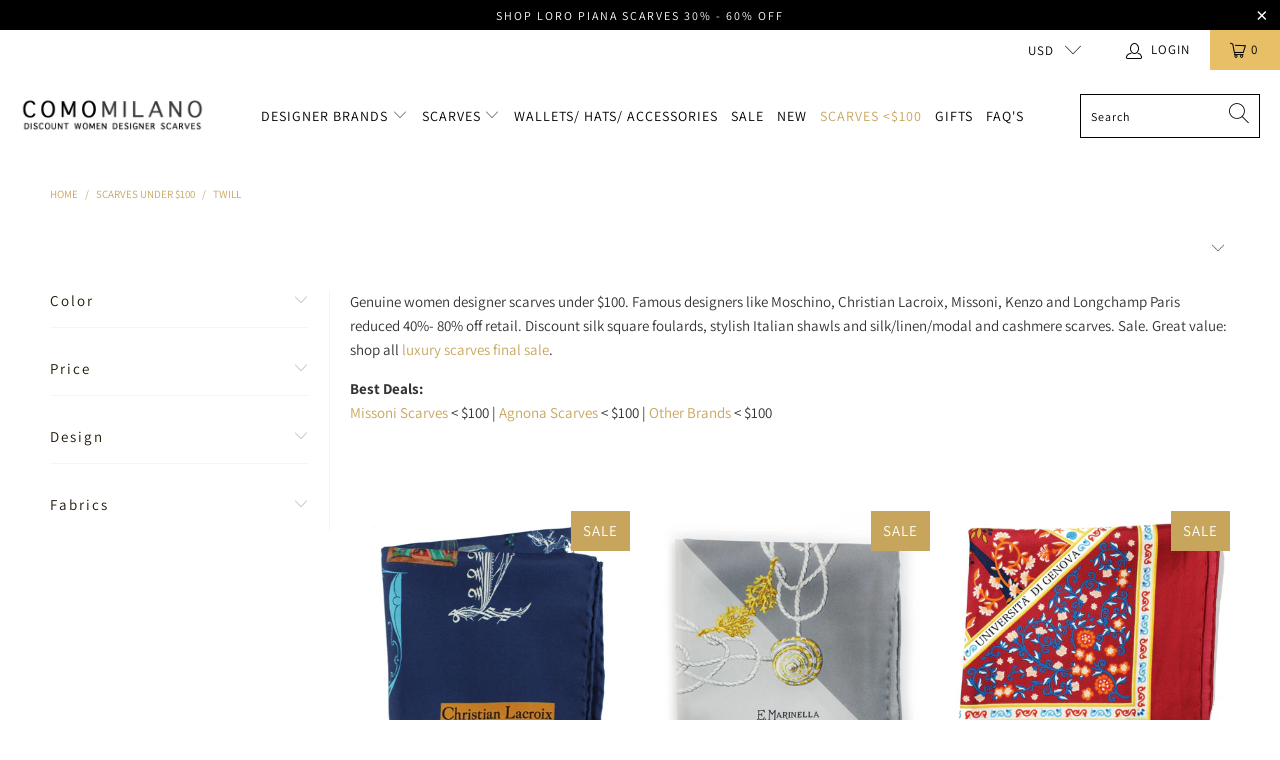

--- FILE ---
content_type: text/html; charset=utf-8
request_url: https://www.comomilano.com/en-ca/collections/scarves-under-101/twill
body_size: 32471
content:


 <!DOCTYPE html>
<html lang="en"> <head> <meta charset="utf-8"> <meta http-equiv="cleartype" content="on"> <meta name="robots" content="index,follow"> <!-- Mobile Specific Metas --> <meta name="HandheldFriendly" content="True"> <meta name="MobileOptimized" content="320"> <meta name="viewport" content="width=device-width,initial-scale=1"> <meta name="theme-color" content="#ffffff"> <title>
      Scarves Under $100 Luxury Brand Name Italian Women Shawls Tagged "twill" - Como Milano</title> <link rel="preconnect dns-prefetch" href="https://fonts.shopifycdn.com" /> <link rel="preconnect dns-prefetch" href="https://cdn.shopify.com" /> <link rel="preconnect dns-prefetch" href="https://v.shopify.com" /> <link rel="preconnect dns-prefetch" href="https://cdn.shopifycloud.com" /> <link rel="stylesheet" href="https://cdnjs.cloudflare.com/ajax/libs/fancybox/3.5.6/jquery.fancybox.css"> <!-- Stylesheets for Turbo "6.0.7" --> <link href="//www.comomilano.com/cdn/shop/t/16/assets/styles.scss.css?v=8509418892591080851762475183" rel="stylesheet" type="text/css" media="all" /> <script>
      window.lazySizesConfig = window.lazySizesConfig || {};

      lazySizesConfig.expand = 300;
      lazySizesConfig.loadHidden = false;

      /*! lazysizes - v4.1.4 */
      !function(a,b){var c=b(a,a.document);a.lazySizes=c,"object"==typeof module&&module.exports&&(module.exports=c)}(window,function(a,b){"use strict";if(b.getElementsByClassName){var c,d,e=b.documentElement,f=a.Date,g=a.HTMLPictureElement,h="addEventListener",i="getAttribute",j=a[h],k=a.setTimeout,l=a.requestAnimationFrame||k,m=a.requestIdleCallback,n=/^picture$/i,o=["load","error","lazyincluded","_lazyloaded"],p={},q=Array.prototype.forEach,r=function(a,b){return p[b]||(p[b]=new RegExp("(\\s|^)"+b+"(\\s|$)")),p[b].test(a[i]("class")||"")&&p[b]},s=function(a,b){r(a,b)||a.setAttribute("class",(a[i]("class")||"").trim()+" "+b)},t=function(a,b){var c;(c=r(a,b))&&a.setAttribute("class",(a[i]("class")||"").replace(c," "))},u=function(a,b,c){var d=c?h:"removeEventListener";c&&u(a,b),o.forEach(function(c){a[d](c,b)})},v=function(a,d,e,f,g){var h=b.createEvent("Event");return e||(e={}),e.instance=c,h.initEvent(d,!f,!g),h.detail=e,a.dispatchEvent(h),h},w=function(b,c){var e;!g&&(e=a.picturefill||d.pf)?(c&&c.src&&!b[i]("srcset")&&b.setAttribute("srcset",c.src),e({reevaluate:!0,elements:[b]})):c&&c.src&&(b.src=c.src)},x=function(a,b){return(getComputedStyle(a,null)||{})[b]},y=function(a,b,c){for(c=c||a.offsetWidth;c<d.minSize&&b&&!a._lazysizesWidth;)c=b.offsetWidth,b=b.parentNode;return c},z=function(){var a,c,d=[],e=[],f=d,g=function(){var b=f;for(f=d.length?e:d,a=!0,c=!1;b.length;)b.shift()();a=!1},h=function(d,e){a&&!e?d.apply(this,arguments):(f.push(d),c||(c=!0,(b.hidden?k:l)(g)))};return h._lsFlush=g,h}(),A=function(a,b){return b?function(){z(a)}:function(){var b=this,c=arguments;z(function(){a.apply(b,c)})}},B=function(a){var b,c=0,e=d.throttleDelay,g=d.ricTimeout,h=function(){b=!1,c=f.now(),a()},i=m&&g>49?function(){m(h,{timeout:g}),g!==d.ricTimeout&&(g=d.ricTimeout)}:A(function(){k(h)},!0);return function(a){var d;(a=a===!0)&&(g=33),b||(b=!0,d=e-(f.now()-c),0>d&&(d=0),a||9>d?i():k(i,d))}},C=function(a){var b,c,d=99,e=function(){b=null,a()},g=function(){var a=f.now()-c;d>a?k(g,d-a):(m||e)(e)};return function(){c=f.now(),b||(b=k(g,d))}};!function(){var b,c={lazyClass:"lazyload",loadedClass:"lazyloaded",loadingClass:"lazyloading",preloadClass:"lazypreload",errorClass:"lazyerror",autosizesClass:"lazyautosizes",srcAttr:"data-src",srcsetAttr:"data-srcset",sizesAttr:"data-sizes",minSize:40,customMedia:{},init:!0,expFactor:1.5,hFac:.8,loadMode:2,loadHidden:!0,ricTimeout:0,throttleDelay:125};d=a.lazySizesConfig||a.lazysizesConfig||{};for(b in c)b in d||(d[b]=c[b]);a.lazySizesConfig=d,k(function(){d.init&&F()})}();var D=function(){var g,l,m,o,p,y,D,F,G,H,I,J,K,L,M=/^img$/i,N=/^iframe$/i,O="onscroll"in a&&!/(gle|ing)bot/.test(navigator.userAgent),P=0,Q=0,R=0,S=-1,T=function(a){R--,a&&a.target&&u(a.target,T),(!a||0>R||!a.target)&&(R=0)},U=function(a,c){var d,f=a,g="hidden"==x(b.body,"visibility")||"hidden"!=x(a.parentNode,"visibility")&&"hidden"!=x(a,"visibility");for(F-=c,I+=c,G-=c,H+=c;g&&(f=f.offsetParent)&&f!=b.body&&f!=e;)g=(x(f,"opacity")||1)>0,g&&"visible"!=x(f,"overflow")&&(d=f.getBoundingClientRect(),g=H>d.left&&G<d.right&&I>d.top-1&&F<d.bottom+1);return g},V=function(){var a,f,h,j,k,m,n,p,q,r=c.elements;if((o=d.loadMode)&&8>R&&(a=r.length)){f=0,S++,null==K&&("expand"in d||(d.expand=e.clientHeight>500&&e.clientWidth>500?500:370),J=d.expand,K=J*d.expFactor),K>Q&&1>R&&S>2&&o>2&&!b.hidden?(Q=K,S=0):Q=o>1&&S>1&&6>R?J:P;for(;a>f;f++)if(r[f]&&!r[f]._lazyRace)if(O)if((p=r[f][i]("data-expand"))&&(m=1*p)||(m=Q),q!==m&&(y=innerWidth+m*L,D=innerHeight+m,n=-1*m,q=m),h=r[f].getBoundingClientRect(),(I=h.bottom)>=n&&(F=h.top)<=D&&(H=h.right)>=n*L&&(G=h.left)<=y&&(I||H||G||F)&&(d.loadHidden||"hidden"!=x(r[f],"visibility"))&&(l&&3>R&&!p&&(3>o||4>S)||U(r[f],m))){if(ba(r[f]),k=!0,R>9)break}else!k&&l&&!j&&4>R&&4>S&&o>2&&(g[0]||d.preloadAfterLoad)&&(g[0]||!p&&(I||H||G||F||"auto"!=r[f][i](d.sizesAttr)))&&(j=g[0]||r[f]);else ba(r[f]);j&&!k&&ba(j)}},W=B(V),X=function(a){s(a.target,d.loadedClass),t(a.target,d.loadingClass),u(a.target,Z),v(a.target,"lazyloaded")},Y=A(X),Z=function(a){Y({target:a.target})},$=function(a,b){try{a.contentWindow.location.replace(b)}catch(c){a.src=b}},_=function(a){var b,c=a[i](d.srcsetAttr);(b=d.customMedia[a[i]("data-media")||a[i]("media")])&&a.setAttribute("media",b),c&&a.setAttribute("srcset",c)},aa=A(function(a,b,c,e,f){var g,h,j,l,o,p;(o=v(a,"lazybeforeunveil",b)).defaultPrevented||(e&&(c?s(a,d.autosizesClass):a.setAttribute("sizes",e)),h=a[i](d.srcsetAttr),g=a[i](d.srcAttr),f&&(j=a.parentNode,l=j&&n.test(j.nodeName||"")),p=b.firesLoad||"src"in a&&(h||g||l),o={target:a},p&&(u(a,T,!0),clearTimeout(m),m=k(T,2500),s(a,d.loadingClass),u(a,Z,!0)),l&&q.call(j.getElementsByTagName("source"),_),h?a.setAttribute("srcset",h):g&&!l&&(N.test(a.nodeName)?$(a,g):a.src=g),f&&(h||l)&&w(a,{src:g})),a._lazyRace&&delete a._lazyRace,t(a,d.lazyClass),z(function(){(!p||a.complete&&a.naturalWidth>1)&&(p?T(o):R--,X(o))},!0)}),ba=function(a){var b,c=M.test(a.nodeName),e=c&&(a[i](d.sizesAttr)||a[i]("sizes")),f="auto"==e;(!f&&l||!c||!a[i]("src")&&!a.srcset||a.complete||r(a,d.errorClass)||!r(a,d.lazyClass))&&(b=v(a,"lazyunveilread").detail,f&&E.updateElem(a,!0,a.offsetWidth),a._lazyRace=!0,R++,aa(a,b,f,e,c))},ca=function(){if(!l){if(f.now()-p<999)return void k(ca,999);var a=C(function(){d.loadMode=3,W()});l=!0,d.loadMode=3,W(),j("scroll",function(){3==d.loadMode&&(d.loadMode=2),a()},!0)}};return{_:function(){p=f.now(),c.elements=b.getElementsByClassName(d.lazyClass),g=b.getElementsByClassName(d.lazyClass+" "+d.preloadClass),L=d.hFac,j("scroll",W,!0),j("resize",W,!0),a.MutationObserver?new MutationObserver(W).observe(e,{childList:!0,subtree:!0,attributes:!0}):(e[h]("DOMNodeInserted",W,!0),e[h]("DOMAttrModified",W,!0),setInterval(W,999)),j("hashchange",W,!0),["focus","mouseover","click","load","transitionend","animationend","webkitAnimationEnd"].forEach(function(a){b[h](a,W,!0)}),/d$|^c/.test(b.readyState)?ca():(j("load",ca),b[h]("DOMContentLoaded",W),k(ca,2e4)),c.elements.length?(V(),z._lsFlush()):W()},checkElems:W,unveil:ba}}(),E=function(){var a,c=A(function(a,b,c,d){var e,f,g;if(a._lazysizesWidth=d,d+="px",a.setAttribute("sizes",d),n.test(b.nodeName||""))for(e=b.getElementsByTagName("source"),f=0,g=e.length;g>f;f++)e[f].setAttribute("sizes",d);c.detail.dataAttr||w(a,c.detail)}),e=function(a,b,d){var e,f=a.parentNode;f&&(d=y(a,f,d),e=v(a,"lazybeforesizes",{width:d,dataAttr:!!b}),e.defaultPrevented||(d=e.detail.width,d&&d!==a._lazysizesWidth&&c(a,f,e,d)))},f=function(){var b,c=a.length;if(c)for(b=0;c>b;b++)e(a[b])},g=C(f);return{_:function(){a=b.getElementsByClassName(d.autosizesClass),j("resize",g)},checkElems:g,updateElem:e}}(),F=function(){F.i||(F.i=!0,E._(),D._())};return c={cfg:d,autoSizer:E,loader:D,init:F,uP:w,aC:s,rC:t,hC:r,fire:v,gW:y,rAF:z}}});

      /*! lazysizes - v4.1.4 */
      !function(a,b){var c=function(){b(a.lazySizes),a.removeEventListener("lazyunveilread",c,!0)};b=b.bind(null,a,a.document),"object"==typeof module&&module.exports?b(require("lazysizes")):a.lazySizes?c():a.addEventListener("lazyunveilread",c,!0)}(window,function(a,b,c){"use strict";function d(){this.ratioElems=b.getElementsByClassName("lazyaspectratio"),this._setupEvents(),this.processImages()}if(a.addEventListener){var e,f,g,h=Array.prototype.forEach,i=/^picture$/i,j="data-aspectratio",k="img["+j+"]",l=function(b){return a.matchMedia?(l=function(a){return!a||(matchMedia(a)||{}).matches})(b):a.Modernizr&&Modernizr.mq?!b||Modernizr.mq(b):!b},m=c.aC,n=c.rC,o=c.cfg;d.prototype={_setupEvents:function(){var a=this,c=function(b){b.naturalWidth<36?a.addAspectRatio(b,!0):a.removeAspectRatio(b,!0)},d=function(){a.processImages()};b.addEventListener("load",function(a){a.target.getAttribute&&a.target.getAttribute(j)&&c(a.target)},!0),addEventListener("resize",function(){var b,d=function(){h.call(a.ratioElems,c)};return function(){clearTimeout(b),b=setTimeout(d,99)}}()),b.addEventListener("DOMContentLoaded",d),addEventListener("load",d)},processImages:function(a){var c,d;a||(a=b),c="length"in a&&!a.nodeName?a:a.querySelectorAll(k);for(d=0;d<c.length;d++)c[d].naturalWidth>36?this.removeAspectRatio(c[d]):this.addAspectRatio(c[d])},getSelectedRatio:function(a){var b,c,d,e,f,g=a.parentNode;if(g&&i.test(g.nodeName||""))for(d=g.getElementsByTagName("source"),b=0,c=d.length;c>b;b++)if(e=d[b].getAttribute("data-media")||d[b].getAttribute("media"),o.customMedia[e]&&(e=o.customMedia[e]),l(e)){f=d[b].getAttribute(j);break}return f||a.getAttribute(j)||""},parseRatio:function(){var a=/^\s*([+\d\.]+)(\s*[\/x]\s*([+\d\.]+))?\s*$/,b={};return function(c){var d;return!b[c]&&(d=c.match(a))&&(d[3]?b[c]=d[1]/d[3]:b[c]=1*d[1]),b[c]}}(),addAspectRatio:function(b,c){var d,e=b.offsetWidth,f=b.offsetHeight;return c||m(b,"lazyaspectratio"),36>e&&0>=f?void((e||f&&a.console)&&console.log("Define width or height of image, so we can calculate the other dimension")):(d=this.getSelectedRatio(b),d=this.parseRatio(d),void(d&&(e?b.style.height=e/d+"px":b.style.width=f*d+"px")))},removeAspectRatio:function(a){n(a,"lazyaspectratio"),a.style.height="",a.style.width="",a.removeAttribute(j)}},f=function(){g=a.jQuery||a.Zepto||a.shoestring||a.$,g&&g.fn&&!g.fn.imageRatio&&g.fn.filter&&g.fn.add&&g.fn.find?g.fn.imageRatio=function(){return e.processImages(this.find(k).add(this.filter(k))),this}:g=!1},f(),setTimeout(f),e=new d,a.imageRatio=e,"object"==typeof module&&module.exports?module.exports=e:"function"==typeof define&&define.amd&&define(e)}});

        /*! lazysizes - v4.1.5 */
        !function(a,b){var c=function(){b(a.lazySizes),a.removeEventListener("lazyunveilread",c,!0)};b=b.bind(null,a,a.document),"object"==typeof module&&module.exports?b(require("lazysizes")):a.lazySizes?c():a.addEventListener("lazyunveilread",c,!0)}(window,function(a,b,c){"use strict";if(a.addEventListener){var d=/\s+/g,e=/\s*\|\s+|\s+\|\s*/g,f=/^(.+?)(?:\s+\[\s*(.+?)\s*\])(?:\s+\[\s*(.+?)\s*\])?$/,g=/^\s*\(*\s*type\s*:\s*(.+?)\s*\)*\s*$/,h=/\(|\)|'/,i={contain:1,cover:1},j=function(a){var b=c.gW(a,a.parentNode);return(!a._lazysizesWidth||b>a._lazysizesWidth)&&(a._lazysizesWidth=b),a._lazysizesWidth},k=function(a){var b;return b=(getComputedStyle(a)||{getPropertyValue:function(){}}).getPropertyValue("background-size"),!i[b]&&i[a.style.backgroundSize]&&(b=a.style.backgroundSize),b},l=function(a,b){if(b){var c=b.match(g);c&&c[1]?a.setAttribute("type",c[1]):a.setAttribute("media",lazySizesConfig.customMedia[b]||b)}},m=function(a,c,g){var h=b.createElement("picture"),i=c.getAttribute(lazySizesConfig.sizesAttr),j=c.getAttribute("data-ratio"),k=c.getAttribute("data-optimumx");c._lazybgset&&c._lazybgset.parentNode==c&&c.removeChild(c._lazybgset),Object.defineProperty(g,"_lazybgset",{value:c,writable:!0}),Object.defineProperty(c,"_lazybgset",{value:h,writable:!0}),a=a.replace(d," ").split(e),h.style.display="none",g.className=lazySizesConfig.lazyClass,1!=a.length||i||(i="auto"),a.forEach(function(a){var c,d=b.createElement("source");i&&"auto"!=i&&d.setAttribute("sizes",i),(c=a.match(f))?(d.setAttribute(lazySizesConfig.srcsetAttr,c[1]),l(d,c[2]),l(d,c[3])):d.setAttribute(lazySizesConfig.srcsetAttr,a),h.appendChild(d)}),i&&(g.setAttribute(lazySizesConfig.sizesAttr,i),c.removeAttribute(lazySizesConfig.sizesAttr),c.removeAttribute("sizes")),k&&g.setAttribute("data-optimumx",k),j&&g.setAttribute("data-ratio",j),h.appendChild(g),c.appendChild(h)},n=function(a){if(a.target._lazybgset){var b=a.target,d=b._lazybgset,e=b.currentSrc||b.src;if(e){var f=c.fire(d,"bgsetproxy",{src:e,useSrc:h.test(e)?JSON.stringify(e):e});f.defaultPrevented||(d.style.backgroundImage="url("+f.detail.useSrc+")")}b._lazybgsetLoading&&(c.fire(d,"_lazyloaded",{},!1,!0),delete b._lazybgsetLoading)}};addEventListener("lazybeforeunveil",function(a){var d,e,f;!a.defaultPrevented&&(d=a.target.getAttribute("data-bgset"))&&(f=a.target,e=b.createElement("img"),e.alt="",e._lazybgsetLoading=!0,a.detail.firesLoad=!0,m(d,f,e),setTimeout(function(){c.loader.unveil(e),c.rAF(function(){c.fire(e,"_lazyloaded",{},!0,!0),e.complete&&n({target:e})})}))}),b.addEventListener("load",n,!0),a.addEventListener("lazybeforesizes",function(a){if(a.detail.instance==c&&a.target._lazybgset&&a.detail.dataAttr){var b=a.target._lazybgset,d=k(b);i[d]&&(a.target._lazysizesParentFit=d,c.rAF(function(){a.target.setAttribute("data-parent-fit",d),a.target._lazysizesParentFit&&delete a.target._lazysizesParentFit}))}},!0),b.documentElement.addEventListener("lazybeforesizes",function(a){!a.defaultPrevented&&a.target._lazybgset&&a.detail.instance==c&&(a.detail.width=j(a.target._lazybgset))})}});</script> <meta name="description" content="Genuine women designer scarves under $100. Famous designers like Giorgio Armani, Christian Lacroix, Missoni, Salvatore Ferragamo and E. Marinella reduced 40%- 80% off retail. Discount silk square foulards, stylish shawls and silk/linen/modal and cashmere scarves. Sale. Best Deals: Agnona Scarves Under $100 | E. Marinella Scarves Under $100Missoni Scarves Under $100 Tagged &quot;twill&quot;." /> <link rel="shortcut icon" type="image/x-icon" href="//www.comomilano.com/cdn/shop/files/fav-como_180x180.png?v=1613162654"> <link rel="apple-touch-icon" href="//www.comomilano.com/cdn/shop/files/fav-como_180x180.png?v=1613162654"/> <link rel="apple-touch-icon" sizes="57x57" href="//www.comomilano.com/cdn/shop/files/fav-como_57x57.png?v=1613162654"/> <link rel="apple-touch-icon" sizes="60x60" href="//www.comomilano.com/cdn/shop/files/fav-como_60x60.png?v=1613162654"/> <link rel="apple-touch-icon" sizes="72x72" href="//www.comomilano.com/cdn/shop/files/fav-como_72x72.png?v=1613162654"/> <link rel="apple-touch-icon" sizes="76x76" href="//www.comomilano.com/cdn/shop/files/fav-como_76x76.png?v=1613162654"/> <link rel="apple-touch-icon" sizes="114x114" href="//www.comomilano.com/cdn/shop/files/fav-como_114x114.png?v=1613162654"/> <link rel="apple-touch-icon" sizes="180x180" href="//www.comomilano.com/cdn/shop/files/fav-como_180x180.png?v=1613162654"/> <link rel="apple-touch-icon" sizes="228x228" href="//www.comomilano.com/cdn/shop/files/fav-como_228x228.png?v=1613162654"/> <link rel="canonical" href="https://www.comomilano.com/en-ca/collections/scarves-under-101/twill" /> <script>window.performance && window.performance.mark && window.performance.mark('shopify.content_for_header.start');</script><meta name="google-site-verification" content="Mvbqi2uAQxwHvQ3ZDE9hEvjcNeA5jwbZht-4fErnaHs">
<meta id="shopify-digital-wallet" name="shopify-digital-wallet" content="/664462/digital_wallets/dialog">
<meta name="shopify-checkout-api-token" content="cc431941276cd3550186a247f9f5ae63">
<meta id="in-context-paypal-metadata" data-shop-id="664462" data-venmo-supported="true" data-environment="production" data-locale="en_US" data-paypal-v4="true" data-currency="USD">
<link rel="alternate" type="application/atom+xml" title="Feed" href="/en-ca/collections/scarves-under-101/twill.atom" />
<link rel="alternate" hreflang="x-default" href="https://www.comomilano.com/collections/scarves-under-101/twill">
<link rel="alternate" hreflang="en" href="https://www.comomilano.com/collections/scarves-under-101/twill">
<link rel="alternate" hreflang="en-CA" href="https://www.comomilano.com/en-ca/collections/scarves-under-101/twill">
<link rel="alternate" type="application/json+oembed" href="https://www.comomilano.com/en-ca/collections/scarves-under-101/twill.oembed">
<script async="async" src="/checkouts/internal/preloads.js?locale=en-CA"></script>
<script id="shopify-features" type="application/json">{"accessToken":"cc431941276cd3550186a247f9f5ae63","betas":["rich-media-storefront-analytics"],"domain":"www.comomilano.com","predictiveSearch":true,"shopId":664462,"locale":"en"}</script>
<script>var Shopify = Shopify || {};
Shopify.shop = "comomilano.myshopify.com";
Shopify.locale = "en";
Shopify.currency = {"active":"USD","rate":"1.0"};
Shopify.country = "CA";
Shopify.theme = {"name":"OOTS Support","id":115195379880,"schema_name":"Turbo","schema_version":"6.0.7","theme_store_id":null,"role":"main"};
Shopify.theme.handle = "null";
Shopify.theme.style = {"id":null,"handle":null};
Shopify.cdnHost = "www.comomilano.com/cdn";
Shopify.routes = Shopify.routes || {};
Shopify.routes.root = "/en-ca/";</script>
<script type="module">!function(o){(o.Shopify=o.Shopify||{}).modules=!0}(window);</script>
<script>!function(o){function n(){var o=[];function n(){o.push(Array.prototype.slice.apply(arguments))}return n.q=o,n}var t=o.Shopify=o.Shopify||{};t.loadFeatures=n(),t.autoloadFeatures=n()}(window);</script>
<script id="shop-js-analytics" type="application/json">{"pageType":"collection"}</script>
<script defer="defer" async type="module" src="//www.comomilano.com/cdn/shopifycloud/shop-js/modules/v2/client.init-shop-cart-sync_BdyHc3Nr.en.esm.js"></script>
<script defer="defer" async type="module" src="//www.comomilano.com/cdn/shopifycloud/shop-js/modules/v2/chunk.common_Daul8nwZ.esm.js"></script>
<script type="module">
  await import("//www.comomilano.com/cdn/shopifycloud/shop-js/modules/v2/client.init-shop-cart-sync_BdyHc3Nr.en.esm.js");
await import("//www.comomilano.com/cdn/shopifycloud/shop-js/modules/v2/chunk.common_Daul8nwZ.esm.js");

  window.Shopify.SignInWithShop?.initShopCartSync?.({"fedCMEnabled":true,"windoidEnabled":true});

</script>
<script>(function() {
  var isLoaded = false;
  function asyncLoad() {
    if (isLoaded) return;
    isLoaded = true;
    var urls = ["https:\/\/ecommplugins-scripts.trustpilot.com\/v2.1\/js\/header.min.js?settings=eyJrZXkiOiJkSDBwV3dQU3N5NzZxR1htIn0=\u0026shop=comomilano.myshopify.com","https:\/\/ecommplugins-trustboxsettings.trustpilot.com\/comomilano.myshopify.com.js?settings=1595302599786\u0026shop=comomilano.myshopify.com","https:\/\/sf.bayengage.com\/sf.js?t=110b271626bf\u0026v=1646033698\u0026shop=comomilano.myshopify.com","https:\/\/cdn.nfcube.com\/instafeed-747bf6947fc3b16ffee6bad8f3809473.js?shop=comomilano.myshopify.com"];
    for (var i = 0; i <urls.length; i++) {
      var s = document.createElement('script');
      s.type = 'text/javascript';
      s.async = true;
      s.src = urls[i];
      var x = document.getElementsByTagName('script')[0];
      x.parentNode.insertBefore(s, x);
    }
  };
  if(window.attachEvent) {
    window.attachEvent('onload', asyncLoad);
  } else {
    window.addEventListener('load', asyncLoad, false);
  }
})();</script>
<script id="__st">var __st={"a":664462,"offset":-18000,"reqid":"c55a3997-e6c4-493c-90fe-bf11819b26c9-1768994202","pageurl":"www.comomilano.com\/en-ca\/collections\/scarves-under-101\/twill","u":"373bce6127c3","p":"collection","rtyp":"collection","rid":7675706};</script>
<script>window.ShopifyPaypalV4VisibilityTracking = true;</script>
<script id="captcha-bootstrap">!function(){'use strict';const t='contact',e='account',n='new_comment',o=[[t,t],['blogs',n],['comments',n],[t,'customer']],c=[[e,'customer_login'],[e,'guest_login'],[e,'recover_customer_password'],[e,'create_customer']],r=t=>t.map((([t,e])=>`form[action*='/${t}']:not([data-nocaptcha='true']) input[name='form_type'][value='${e}']`)).join(','),a=t=>()=>t?[...document.querySelectorAll(t)].map((t=>t.form)):[];function s(){const t=[...o],e=r(t);return a(e)}const i='password',u='form_key',d=['recaptcha-v3-token','g-recaptcha-response','h-captcha-response',i],f=()=>{try{return window.sessionStorage}catch{return}},m='__shopify_v',_=t=>t.elements[u];function p(t,e,n=!1){try{const o=window.sessionStorage,c=JSON.parse(o.getItem(e)),{data:r}=function(t){const{data:e,action:n}=t;return t[m]||n?{data:e,action:n}:{data:t,action:n}}(c);for(const[e,n]of Object.entries(r))t.elements[e]&&(t.elements[e].value=n);n&&o.removeItem(e)}catch(o){console.error('form repopulation failed',{error:o})}}const l='form_type',E='cptcha';function T(t){t.dataset[E]=!0}const w=window,h=w.document,L='Shopify',v='ce_forms',y='captcha';let A=!1;((t,e)=>{const n=(g='f06e6c50-85a8-45c8-87d0-21a2b65856fe',I='https://cdn.shopify.com/shopifycloud/storefront-forms-hcaptcha/ce_storefront_forms_captcha_hcaptcha.v1.5.2.iife.js',D={infoText:'Protected by hCaptcha',privacyText:'Privacy',termsText:'Terms'},(t,e,n)=>{const o=w[L][v],c=o.bindForm;if(c)return c(t,g,e,D).then(n);var r;o.q.push([[t,g,e,D],n]),r=I,A||(h.body.append(Object.assign(h.createElement('script'),{id:'captcha-provider',async:!0,src:r})),A=!0)});var g,I,D;w[L]=w[L]||{},w[L][v]=w[L][v]||{},w[L][v].q=[],w[L][y]=w[L][y]||{},w[L][y].protect=function(t,e){n(t,void 0,e),T(t)},Object.freeze(w[L][y]),function(t,e,n,w,h,L){const[v,y,A,g]=function(t,e,n){const i=e?o:[],u=t?c:[],d=[...i,...u],f=r(d),m=r(i),_=r(d.filter((([t,e])=>n.includes(e))));return[a(f),a(m),a(_),s()]}(w,h,L),I=t=>{const e=t.target;return e instanceof HTMLFormElement?e:e&&e.form},D=t=>v().includes(t);t.addEventListener('submit',(t=>{const e=I(t);if(!e)return;const n=D(e)&&!e.dataset.hcaptchaBound&&!e.dataset.recaptchaBound,o=_(e),c=g().includes(e)&&(!o||!o.value);(n||c)&&t.preventDefault(),c&&!n&&(function(t){try{if(!f())return;!function(t){const e=f();if(!e)return;const n=_(t);if(!n)return;const o=n.value;o&&e.removeItem(o)}(t);const e=Array.from(Array(32),(()=>Math.random().toString(36)[2])).join('');!function(t,e){_(t)||t.append(Object.assign(document.createElement('input'),{type:'hidden',name:u})),t.elements[u].value=e}(t,e),function(t,e){const n=f();if(!n)return;const o=[...t.querySelectorAll(`input[type='${i}']`)].map((({name:t})=>t)),c=[...d,...o],r={};for(const[a,s]of new FormData(t).entries())c.includes(a)||(r[a]=s);n.setItem(e,JSON.stringify({[m]:1,action:t.action,data:r}))}(t,e)}catch(e){console.error('failed to persist form',e)}}(e),e.submit())}));const S=(t,e)=>{t&&!t.dataset[E]&&(n(t,e.some((e=>e===t))),T(t))};for(const o of['focusin','change'])t.addEventListener(o,(t=>{const e=I(t);D(e)&&S(e,y())}));const B=e.get('form_key'),M=e.get(l),P=B&&M;t.addEventListener('DOMContentLoaded',(()=>{const t=y();if(P)for(const e of t)e.elements[l].value===M&&p(e,B);[...new Set([...A(),...v().filter((t=>'true'===t.dataset.shopifyCaptcha))])].forEach((e=>S(e,t)))}))}(h,new URLSearchParams(w.location.search),n,t,e,['guest_login'])})(!0,!0)}();</script>
<script integrity="sha256-4kQ18oKyAcykRKYeNunJcIwy7WH5gtpwJnB7kiuLZ1E=" data-source-attribution="shopify.loadfeatures" defer="defer" src="//www.comomilano.com/cdn/shopifycloud/storefront/assets/storefront/load_feature-a0a9edcb.js" crossorigin="anonymous"></script>
<script data-source-attribution="shopify.dynamic_checkout.dynamic.init">var Shopify=Shopify||{};Shopify.PaymentButton=Shopify.PaymentButton||{isStorefrontPortableWallets:!0,init:function(){window.Shopify.PaymentButton.init=function(){};var t=document.createElement("script");t.src="https://www.comomilano.com/cdn/shopifycloud/portable-wallets/latest/portable-wallets.en.js",t.type="module",document.head.appendChild(t)}};
</script>
<script data-source-attribution="shopify.dynamic_checkout.buyer_consent">
  function portableWalletsHideBuyerConsent(e){var t=document.getElementById("shopify-buyer-consent"),n=document.getElementById("shopify-subscription-policy-button");t&&n&&(t.classList.add("hidden"),t.setAttribute("aria-hidden","true"),n.removeEventListener("click",e))}function portableWalletsShowBuyerConsent(e){var t=document.getElementById("shopify-buyer-consent"),n=document.getElementById("shopify-subscription-policy-button");t&&n&&(t.classList.remove("hidden"),t.removeAttribute("aria-hidden"),n.addEventListener("click",e))}window.Shopify?.PaymentButton&&(window.Shopify.PaymentButton.hideBuyerConsent=portableWalletsHideBuyerConsent,window.Shopify.PaymentButton.showBuyerConsent=portableWalletsShowBuyerConsent);
</script>
<script data-source-attribution="shopify.dynamic_checkout.cart.bootstrap">document.addEventListener("DOMContentLoaded",(function(){function t(){return document.querySelector("shopify-accelerated-checkout-cart, shopify-accelerated-checkout")}if(t())Shopify.PaymentButton.init();else{new MutationObserver((function(e,n){t()&&(Shopify.PaymentButton.init(),n.disconnect())})).observe(document.body,{childList:!0,subtree:!0})}}));
</script>
<link id="shopify-accelerated-checkout-styles" rel="stylesheet" media="screen" href="https://www.comomilano.com/cdn/shopifycloud/portable-wallets/latest/accelerated-checkout-backwards-compat.css" crossorigin="anonymous">
<style id="shopify-accelerated-checkout-cart">
        #shopify-buyer-consent {
  margin-top: 1em;
  display: inline-block;
  width: 100%;
}

#shopify-buyer-consent.hidden {
  display: none;
}

#shopify-subscription-policy-button {
  background: none;
  border: none;
  padding: 0;
  text-decoration: underline;
  font-size: inherit;
  cursor: pointer;
}

#shopify-subscription-policy-button::before {
  box-shadow: none;
}

      </style>

<script>window.performance && window.performance.mark && window.performance.mark('shopify.content_for_header.end');</script>

    

<meta name="author" content="Como Milano">
<meta property="og:url" content="https://www.comomilano.com/en-ca/collections/scarves-under-101/twill">
<meta property="og:site_name" content="Como Milano"> <meta property="og:type" content="product.group"> <meta property="og:title" content="Scarves Under $100"> <meta property="og:image" content="https://www.comomilano.com/cdn/shop/collections/under_600x.jpg?v=1568840693"> <meta property="og:image:secure_url" content="https://www.comomilano.com/cdn/shop/collections/under_600x.jpg?v=1568840693"> <meta property="og:image:width" content="600"> <meta property="og:image:height" content="300"> <meta property="og:image:alt" content="Scarves Under $100"> <meta property="og:image" content="https://www.comomilano.com/cdn/shop/products/lacroix-scarf-221012na70701_600x.jpg?v=1666193987"> <meta property="og:image:secure_url" content="https://www.comomilano.com/cdn/shop/products/lacroix-scarf-221012na70701_600x.jpg?v=1666193987"> <meta property="og:description" content="Genuine women designer scarves under $100. Famous designers like Giorgio Armani, Christian Lacroix, Missoni, Salvatore Ferragamo and E. Marinella reduced 40%- 80% off retail. Discount silk square foulards, stylish shawls and silk/linen/modal and cashmere scarves. Sale. Best Deals: Agnona Scarves Under $100 | E. Marinella Scarves Under $100Missoni Scarves Under $100"> <meta name="twitter:site" content="@comomilano">

<meta name="twitter:card" content="summary"> <script type='text/javascript'>var jiltStorefrontParams = {"capture_email_on_add_to_cart":0,"platform":"shopify","popover_dismiss_message":"Your email and cart are saved so we can send you email reminders about this order.","shop_uuid":"9f624f3f-8220-46b1-ac3d-4c7299fc185a"};</script> <!-- pinterest --> <meta name="p:domain_verify" content="3f85872ed1c7035c2409fe398288c016"/> <!-- Global site tag (gtag.js) - Google Ads: 1015271445 -->
<script async src="https://www.googletagmanager.com/gtag/js?id=AW-1015271445"></script>
<script>
  window.dataLayer = window.dataLayer || [];
  function gtag(){dataLayer.push(arguments);}
  gtag('js', new Date());

  gtag('config', 'AW-1015271445');
</script>

    
<!-- BEGIN app block: shopify://apps/klaviyo-email-marketing-sms/blocks/klaviyo-onsite-embed/2632fe16-c075-4321-a88b-50b567f42507 -->












  <script async src="https://static.klaviyo.com/onsite/js/XGfeAC/klaviyo.js?company_id=XGfeAC"></script>
  <script>!function(){if(!window.klaviyo){window._klOnsite=window._klOnsite||[];try{window.klaviyo=new Proxy({},{get:function(n,i){return"push"===i?function(){var n;(n=window._klOnsite).push.apply(n,arguments)}:function(){for(var n=arguments.length,o=new Array(n),w=0;w<n;w++)o[w]=arguments[w];var t="function"==typeof o[o.length-1]?o.pop():void 0,e=new Promise((function(n){window._klOnsite.push([i].concat(o,[function(i){t&&t(i),n(i)}]))}));return e}}})}catch(n){window.klaviyo=window.klaviyo||[],window.klaviyo.push=function(){var n;(n=window._klOnsite).push.apply(n,arguments)}}}}();</script>

  




  <script>
    window.klaviyoReviewsProductDesignMode = false
  </script>







<!-- END app block --><link href="https://monorail-edge.shopifysvc.com" rel="dns-prefetch">
<script>(function(){if ("sendBeacon" in navigator && "performance" in window) {try {var session_token_from_headers = performance.getEntriesByType('navigation')[0].serverTiming.find(x => x.name == '_s').description;} catch {var session_token_from_headers = undefined;}var session_cookie_matches = document.cookie.match(/_shopify_s=([^;]*)/);var session_token_from_cookie = session_cookie_matches && session_cookie_matches.length === 2 ? session_cookie_matches[1] : "";var session_token = session_token_from_headers || session_token_from_cookie || "";function handle_abandonment_event(e) {var entries = performance.getEntries().filter(function(entry) {return /monorail-edge.shopifysvc.com/.test(entry.name);});if (!window.abandonment_tracked && entries.length === 0) {window.abandonment_tracked = true;var currentMs = Date.now();var navigation_start = performance.timing.navigationStart;var payload = {shop_id: 664462,url: window.location.href,navigation_start,duration: currentMs - navigation_start,session_token,page_type: "collection"};window.navigator.sendBeacon("https://monorail-edge.shopifysvc.com/v1/produce", JSON.stringify({schema_id: "online_store_buyer_site_abandonment/1.1",payload: payload,metadata: {event_created_at_ms: currentMs,event_sent_at_ms: currentMs}}));}}window.addEventListener('pagehide', handle_abandonment_event);}}());</script>
<script id="web-pixels-manager-setup">(function e(e,d,r,n,o){if(void 0===o&&(o={}),!Boolean(null===(a=null===(i=window.Shopify)||void 0===i?void 0:i.analytics)||void 0===a?void 0:a.replayQueue)){var i,a;window.Shopify=window.Shopify||{};var t=window.Shopify;t.analytics=t.analytics||{};var s=t.analytics;s.replayQueue=[],s.publish=function(e,d,r){return s.replayQueue.push([e,d,r]),!0};try{self.performance.mark("wpm:start")}catch(e){}var l=function(){var e={modern:/Edge?\/(1{2}[4-9]|1[2-9]\d|[2-9]\d{2}|\d{4,})\.\d+(\.\d+|)|Firefox\/(1{2}[4-9]|1[2-9]\d|[2-9]\d{2}|\d{4,})\.\d+(\.\d+|)|Chrom(ium|e)\/(9{2}|\d{3,})\.\d+(\.\d+|)|(Maci|X1{2}).+ Version\/(15\.\d+|(1[6-9]|[2-9]\d|\d{3,})\.\d+)([,.]\d+|)( \(\w+\)|)( Mobile\/\w+|) Safari\/|Chrome.+OPR\/(9{2}|\d{3,})\.\d+\.\d+|(CPU[ +]OS|iPhone[ +]OS|CPU[ +]iPhone|CPU IPhone OS|CPU iPad OS)[ +]+(15[._]\d+|(1[6-9]|[2-9]\d|\d{3,})[._]\d+)([._]\d+|)|Android:?[ /-](13[3-9]|1[4-9]\d|[2-9]\d{2}|\d{4,})(\.\d+|)(\.\d+|)|Android.+Firefox\/(13[5-9]|1[4-9]\d|[2-9]\d{2}|\d{4,})\.\d+(\.\d+|)|Android.+Chrom(ium|e)\/(13[3-9]|1[4-9]\d|[2-9]\d{2}|\d{4,})\.\d+(\.\d+|)|SamsungBrowser\/([2-9]\d|\d{3,})\.\d+/,legacy:/Edge?\/(1[6-9]|[2-9]\d|\d{3,})\.\d+(\.\d+|)|Firefox\/(5[4-9]|[6-9]\d|\d{3,})\.\d+(\.\d+|)|Chrom(ium|e)\/(5[1-9]|[6-9]\d|\d{3,})\.\d+(\.\d+|)([\d.]+$|.*Safari\/(?![\d.]+ Edge\/[\d.]+$))|(Maci|X1{2}).+ Version\/(10\.\d+|(1[1-9]|[2-9]\d|\d{3,})\.\d+)([,.]\d+|)( \(\w+\)|)( Mobile\/\w+|) Safari\/|Chrome.+OPR\/(3[89]|[4-9]\d|\d{3,})\.\d+\.\d+|(CPU[ +]OS|iPhone[ +]OS|CPU[ +]iPhone|CPU IPhone OS|CPU iPad OS)[ +]+(10[._]\d+|(1[1-9]|[2-9]\d|\d{3,})[._]\d+)([._]\d+|)|Android:?[ /-](13[3-9]|1[4-9]\d|[2-9]\d{2}|\d{4,})(\.\d+|)(\.\d+|)|Mobile Safari.+OPR\/([89]\d|\d{3,})\.\d+\.\d+|Android.+Firefox\/(13[5-9]|1[4-9]\d|[2-9]\d{2}|\d{4,})\.\d+(\.\d+|)|Android.+Chrom(ium|e)\/(13[3-9]|1[4-9]\d|[2-9]\d{2}|\d{4,})\.\d+(\.\d+|)|Android.+(UC? ?Browser|UCWEB|U3)[ /]?(15\.([5-9]|\d{2,})|(1[6-9]|[2-9]\d|\d{3,})\.\d+)\.\d+|SamsungBrowser\/(5\.\d+|([6-9]|\d{2,})\.\d+)|Android.+MQ{2}Browser\/(14(\.(9|\d{2,})|)|(1[5-9]|[2-9]\d|\d{3,})(\.\d+|))(\.\d+|)|K[Aa][Ii]OS\/(3\.\d+|([4-9]|\d{2,})\.\d+)(\.\d+|)/},d=e.modern,r=e.legacy,n=navigator.userAgent;return n.match(d)?"modern":n.match(r)?"legacy":"unknown"}(),u="modern"===l?"modern":"legacy",c=(null!=n?n:{modern:"",legacy:""})[u],f=function(e){return[e.baseUrl,"/wpm","/b",e.hashVersion,"modern"===e.buildTarget?"m":"l",".js"].join("")}({baseUrl:d,hashVersion:r,buildTarget:u}),m=function(e){var d=e.version,r=e.bundleTarget,n=e.surface,o=e.pageUrl,i=e.monorailEndpoint;return{emit:function(e){var a=e.status,t=e.errorMsg,s=(new Date).getTime(),l=JSON.stringify({metadata:{event_sent_at_ms:s},events:[{schema_id:"web_pixels_manager_load/3.1",payload:{version:d,bundle_target:r,page_url:o,status:a,surface:n,error_msg:t},metadata:{event_created_at_ms:s}}]});if(!i)return console&&console.warn&&console.warn("[Web Pixels Manager] No Monorail endpoint provided, skipping logging."),!1;try{return self.navigator.sendBeacon.bind(self.navigator)(i,l)}catch(e){}var u=new XMLHttpRequest;try{return u.open("POST",i,!0),u.setRequestHeader("Content-Type","text/plain"),u.send(l),!0}catch(e){return console&&console.warn&&console.warn("[Web Pixels Manager] Got an unhandled error while logging to Monorail."),!1}}}}({version:r,bundleTarget:l,surface:e.surface,pageUrl:self.location.href,monorailEndpoint:e.monorailEndpoint});try{o.browserTarget=l,function(e){var d=e.src,r=e.async,n=void 0===r||r,o=e.onload,i=e.onerror,a=e.sri,t=e.scriptDataAttributes,s=void 0===t?{}:t,l=document.createElement("script"),u=document.querySelector("head"),c=document.querySelector("body");if(l.async=n,l.src=d,a&&(l.integrity=a,l.crossOrigin="anonymous"),s)for(var f in s)if(Object.prototype.hasOwnProperty.call(s,f))try{l.dataset[f]=s[f]}catch(e){}if(o&&l.addEventListener("load",o),i&&l.addEventListener("error",i),u)u.appendChild(l);else{if(!c)throw new Error("Did not find a head or body element to append the script");c.appendChild(l)}}({src:f,async:!0,onload:function(){if(!function(){var e,d;return Boolean(null===(d=null===(e=window.Shopify)||void 0===e?void 0:e.analytics)||void 0===d?void 0:d.initialized)}()){var d=window.webPixelsManager.init(e)||void 0;if(d){var r=window.Shopify.analytics;r.replayQueue.forEach((function(e){var r=e[0],n=e[1],o=e[2];d.publishCustomEvent(r,n,o)})),r.replayQueue=[],r.publish=d.publishCustomEvent,r.visitor=d.visitor,r.initialized=!0}}},onerror:function(){return m.emit({status:"failed",errorMsg:"".concat(f," has failed to load")})},sri:function(e){var d=/^sha384-[A-Za-z0-9+/=]+$/;return"string"==typeof e&&d.test(e)}(c)?c:"",scriptDataAttributes:o}),m.emit({status:"loading"})}catch(e){m.emit({status:"failed",errorMsg:(null==e?void 0:e.message)||"Unknown error"})}}})({shopId: 664462,storefrontBaseUrl: "https://www.comomilano.com",extensionsBaseUrl: "https://extensions.shopifycdn.com/cdn/shopifycloud/web-pixels-manager",monorailEndpoint: "https://monorail-edge.shopifysvc.com/unstable/produce_batch",surface: "storefront-renderer",enabledBetaFlags: ["2dca8a86"],webPixelsConfigList: [{"id":"1446510850","configuration":"{\"accountID\":\"XGfeAC\",\"webPixelConfig\":\"eyJlbmFibGVBZGRlZFRvQ2FydEV2ZW50cyI6IHRydWV9\"}","eventPayloadVersion":"v1","runtimeContext":"STRICT","scriptVersion":"524f6c1ee37bacdca7657a665bdca589","type":"APP","apiClientId":123074,"privacyPurposes":["ANALYTICS","MARKETING"],"dataSharingAdjustments":{"protectedCustomerApprovalScopes":["read_customer_address","read_customer_email","read_customer_name","read_customer_personal_data","read_customer_phone"]}},{"id":"493715714","configuration":"{\"config\":\"{\\\"pixel_id\\\":\\\"G-KCXWHL8QFX\\\",\\\"target_country\\\":\\\"US\\\",\\\"gtag_events\\\":[{\\\"type\\\":\\\"begin_checkout\\\",\\\"action_label\\\":\\\"G-KCXWHL8QFX\\\"},{\\\"type\\\":\\\"search\\\",\\\"action_label\\\":\\\"G-KCXWHL8QFX\\\"},{\\\"type\\\":\\\"view_item\\\",\\\"action_label\\\":[\\\"G-KCXWHL8QFX\\\",\\\"MC-54G2QL7T2C\\\"]},{\\\"type\\\":\\\"purchase\\\",\\\"action_label\\\":[\\\"G-KCXWHL8QFX\\\",\\\"MC-54G2QL7T2C\\\"]},{\\\"type\\\":\\\"page_view\\\",\\\"action_label\\\":[\\\"G-KCXWHL8QFX\\\",\\\"MC-54G2QL7T2C\\\"]},{\\\"type\\\":\\\"add_payment_info\\\",\\\"action_label\\\":\\\"G-KCXWHL8QFX\\\"},{\\\"type\\\":\\\"add_to_cart\\\",\\\"action_label\\\":\\\"G-KCXWHL8QFX\\\"}],\\\"enable_monitoring_mode\\\":false}\"}","eventPayloadVersion":"v1","runtimeContext":"OPEN","scriptVersion":"b2a88bafab3e21179ed38636efcd8a93","type":"APP","apiClientId":1780363,"privacyPurposes":[],"dataSharingAdjustments":{"protectedCustomerApprovalScopes":["read_customer_address","read_customer_email","read_customer_name","read_customer_personal_data","read_customer_phone"]}},{"id":"116490498","configuration":"{\"tagID\":\"2614133421499\"}","eventPayloadVersion":"v1","runtimeContext":"STRICT","scriptVersion":"18031546ee651571ed29edbe71a3550b","type":"APP","apiClientId":3009811,"privacyPurposes":["ANALYTICS","MARKETING","SALE_OF_DATA"],"dataSharingAdjustments":{"protectedCustomerApprovalScopes":["read_customer_address","read_customer_email","read_customer_name","read_customer_personal_data","read_customer_phone"]}},{"id":"65798402","eventPayloadVersion":"v1","runtimeContext":"LAX","scriptVersion":"1","type":"CUSTOM","privacyPurposes":["MARKETING"],"name":"Meta pixel (migrated)"},{"id":"shopify-app-pixel","configuration":"{}","eventPayloadVersion":"v1","runtimeContext":"STRICT","scriptVersion":"0450","apiClientId":"shopify-pixel","type":"APP","privacyPurposes":["ANALYTICS","MARKETING"]},{"id":"shopify-custom-pixel","eventPayloadVersion":"v1","runtimeContext":"LAX","scriptVersion":"0450","apiClientId":"shopify-pixel","type":"CUSTOM","privacyPurposes":["ANALYTICS","MARKETING"]}],isMerchantRequest: false,initData: {"shop":{"name":"Como Milano","paymentSettings":{"currencyCode":"USD"},"myshopifyDomain":"comomilano.myshopify.com","countryCode":"US","storefrontUrl":"https:\/\/www.comomilano.com\/en-ca"},"customer":null,"cart":null,"checkout":null,"productVariants":[],"purchasingCompany":null},},"https://www.comomilano.com/cdn","fcfee988w5aeb613cpc8e4bc33m6693e112",{"modern":"","legacy":""},{"shopId":"664462","storefrontBaseUrl":"https:\/\/www.comomilano.com","extensionBaseUrl":"https:\/\/extensions.shopifycdn.com\/cdn\/shopifycloud\/web-pixels-manager","surface":"storefront-renderer","enabledBetaFlags":"[\"2dca8a86\"]","isMerchantRequest":"false","hashVersion":"fcfee988w5aeb613cpc8e4bc33m6693e112","publish":"custom","events":"[[\"page_viewed\",{}],[\"collection_viewed\",{\"collection\":{\"id\":\"7675706\",\"title\":\"Scarves Under $100\",\"productVariants\":[{\"price\":{\"amount\":99.97,\"currencyCode\":\"USD\"},\"product\":{\"title\":\"Christian Lacroix Scarf Navy Letters Design Twill Silk 27 Inch Square Foulard SALE\",\"vendor\":\"Christian Lacroix\",\"id\":\"9271607165186\",\"untranslatedTitle\":\"Christian Lacroix Scarf Navy Letters Design Twill Silk 27 Inch Square Foulard SALE\",\"url\":\"\/en-ca\/products\/christian-lacroix-scarf-navy-letters-design-twill-silk-27-inch-square-foulard-sale\",\"type\":\"scarves\"},\"id\":\"47267201777922\",\"image\":{\"src\":\"\/\/www.comomilano.com\/cdn\/shop\/products\/lacroix-scarf-221012na70701.jpg?v=1666193987\"},\"sku\":\"lacr-sc221012\",\"title\":\"Default Title\",\"untranslatedTitle\":\"Default Title\"},{\"price\":{\"amount\":89.77,\"currencyCode\":\"USD\"},\"product\":{\"title\":\"E. Marinella Scarf Gray Black Gold Pink - 26 Inch Square Foulard FINAL SALE\",\"vendor\":\"Marinella\",\"id\":\"9213443440898\",\"untranslatedTitle\":\"E. Marinella Scarf Gray Black Gold Pink - 26 Inch Square Foulard FINAL SALE\",\"url\":\"\/en-ca\/products\/e-marinella-scarf-gray-black-gold-pink-26-inch-square-foulard-black-friday-sale\",\"type\":\"scarves\"},\"id\":\"47068198306050\",\"image\":{\"src\":\"\/\/www.comomilano.com\/cdn\/shop\/files\/marinella-scarf-231168gy6.jpg?v=1701200175\"},\"sku\":\"mari-sc231168\",\"title\":\"26\\\" x 26\\\" - 70cm x 70cm \/ Gray\/ Black\",\"untranslatedTitle\":\"26\\\" x 26\\\" - 70cm x 70cm \/ Gray\/ Black\"},{\"price\":{\"amount\":79.77,\"currencyCode\":\"USD\"},\"product\":{\"title\":\"E. Marinella Scarf Bordeaux Marine Life \u0026 Floral - Twill Silk Foulard BLACK FRIDAY SALE\",\"vendor\":\"Marinella\",\"id\":\"9210265043202\",\"untranslatedTitle\":\"E. Marinella Scarf Bordeaux Marine Life \u0026 Floral - Twill Silk Foulard BLACK FRIDAY SALE\",\"url\":\"\/en-ca\/products\/e-marinella-scarf-bordeaux-marine-life-floral-twill-silk-foulard-black-friday-sale\",\"type\":\"scarves\"},\"id\":\"47059510362370\",\"image\":{\"src\":\"\/\/www.comomilano.com\/cdn\/shop\/files\/marinella-scarf-231164bord-genova_47053f0f-8924-44e0-b96f-b886aeb87683.jpg?v=1708391362\"},\"sku\":\"mari-sc231164\",\"title\":\"Default Title\",\"untranslatedTitle\":\"Default Title\"},{\"price\":{\"amount\":97.97,\"currencyCode\":\"USD\"},\"product\":{\"title\":\"Tiffany \u0026 Co Feather Ribbon Scarf Camel Brown Yellow Tiffany Jardin - Small Skinny Twilly SALE\",\"vendor\":\"Tiffany \u0026 Co\",\"id\":\"9206449111298\",\"untranslatedTitle\":\"Tiffany \u0026 Co Feather Ribbon Scarf Camel Brown Yellow Tiffany Jardin - Small Skinny Twilly SALE\",\"url\":\"\/en-ca\/products\/tiffany-co-feather-ribbon-scarf-camel-brown-yellow-tiffany-jardin-small-skinny-twilly-black-friday-sale\",\"type\":\"scarves\"},\"id\":\"47049886957826\",\"image\":{\"src\":\"\/\/www.comomilano.com\/cdn\/shop\/files\/tiffany-scarf-251131yel.jpg?v=1762233382\"},\"sku\":\"tiff-sc251131\",\"title\":\"Default Title\",\"untranslatedTitle\":\"Default Title\"},{\"price\":{\"amount\":86.0,\"currencyCode\":\"USD\"},\"product\":{\"title\":\"Moschino Twilly Signature Design - Skinny Scarf\",\"vendor\":\"Moschino\",\"id\":\"9162097328386\",\"untranslatedTitle\":\"Moschino Twilly Signature Design - Skinny Scarf\",\"url\":\"\/en-ca\/products\/moschino-twilly-signature-design-skinny-scarf\",\"type\":\"scarves\"},\"id\":\"46927845589250\",\"image\":{\"src\":\"\/\/www.comomilano.com\/cdn\/shop\/files\/moschino-scarf-240287fa3z2.jpg?v=1709267116\"},\"sku\":\"mosc-sc251040\",\"title\":\"Default Title\",\"untranslatedTitle\":\"Default Title\"},{\"price\":{\"amount\":79.77,\"currencyCode\":\"USD\"},\"product\":{\"title\":\"E. Marinella Scarf Green Marine Life \u0026 Floral Twill Silk Square Foulard BLACK FRIDAY SALE\",\"vendor\":\"Marinella\",\"id\":\"8892390801666\",\"untranslatedTitle\":\"E. Marinella Scarf Green Marine Life \u0026 Floral Twill Silk Square Foulard BLACK FRIDAY SALE\",\"url\":\"\/en-ca\/products\/e-marinella-scarf-green-marine-life-floral-twill-silk-square-foulard-final-sale-1\",\"type\":\"scarves\"},\"id\":\"45781720334594\",\"image\":{\"src\":\"\/\/www.comomilano.com\/cdn\/shop\/files\/marinella-scarf-231160green-genova.jpg?v=1701023371\"},\"sku\":\"mari-sc231160\",\"title\":\"Default Title\",\"untranslatedTitle\":\"Default Title\"},{\"price\":{\"amount\":67.77,\"currencyCode\":\"USD\"},\"product\":{\"title\":\"Moschino Silk Scarf Red Hot Pink Gold Moschino Heart Accessories - Medium Square FINAL SALE\",\"vendor\":\"Moschino\",\"id\":\"8851584680194\",\"untranslatedTitle\":\"Moschino Silk Scarf Red Hot Pink Gold Moschino Heart Accessories - Medium Square FINAL SALE\",\"url\":\"\/en-ca\/products\/moschino-silk-scarf-red-hot-pink-gold-moschino-heart-accessories-medium-square-black-friday-sale\",\"type\":\"scarves\"},\"id\":\"45643441504514\",\"image\":{\"src\":\"\/\/www.comomilano.com\/cdn\/shop\/files\/moschino-scarf-231182pirego7070em3.jpg?v=1700177280\"},\"sku\":\"mosch-sc231182\",\"title\":\"Default Title\",\"untranslatedTitle\":\"Default Title\"},{\"price\":{\"amount\":67.97,\"currencyCode\":\"USD\"},\"product\":{\"title\":\"Missoni Small Silk Scarf Royal Blue Fire Red Black SALE\",\"vendor\":\"Missoni\",\"id\":\"8820729053442\",\"untranslatedTitle\":\"Missoni Small Silk Scarf Royal Blue Fire Red Black SALE\",\"url\":\"\/en-ca\/products\/missoni-small-silk-scarf-royal-blue-fire-red-black-sale\",\"type\":\"wool scarves\"},\"id\":\"45550159331586\",\"image\":{\"src\":\"\/\/www.comomilano.com\/cdn\/shop\/files\/missoni-scarf-240277royre6.jpg?v=1708731646\"},\"sku\":\"miss-sc240277\",\"title\":\"23\\\" x 23\\\" \/ 60cm x 60cm \/ Royal Blue\/ Fire Red\/ Black\",\"untranslatedTitle\":\"23\\\" x 23\\\" \/ 60cm x 60cm \/ Royal Blue\/ Fire Red\/ Black\"},{\"price\":{\"amount\":88.97,\"currencyCode\":\"USD\"},\"product\":{\"title\":\"Moschino Silk Scarf Pink Purple Gold Heart \u0026 Accessories - Medium Square SALE\",\"vendor\":\"Moschino\",\"id\":\"8279545872642\",\"untranslatedTitle\":\"Moschino Silk Scarf Pink Purple Gold Heart \u0026 Accessories - Medium Square SALE\",\"url\":\"\/en-ca\/products\/moschino-silk-scarf-pink-purple-gold-heart-accessories-medium-square-sale\",\"type\":\"scarves\"},\"id\":\"44096049316098\",\"image\":{\"src\":\"\/\/www.comomilano.com\/cdn\/shop\/files\/moschino-scarf-231185pipu7070em3_c9a53331-2824-4dd0-af06-6f6eb3db6178.jpg?v=1702858631\"},\"sku\":\"mosch-sc231184\",\"title\":\"26\\\" x 26\\\" \/ 68cm x 68cm \/ Pink Purple Gold\",\"untranslatedTitle\":\"26\\\" x 26\\\" \/ 68cm x 68cm \/ Pink Purple Gold\"},{\"price\":{\"amount\":99.77,\"currencyCode\":\"USD\"},\"product\":{\"title\":\"Ungaro Scarf Black Brown Aqua Floral - Twill Silk Square Foulard FINAL SALE\",\"vendor\":\"Ungaro\",\"id\":\"8091230503170\",\"untranslatedTitle\":\"Ungaro Scarf Black Brown Aqua Floral - Twill Silk Square Foulard FINAL SALE\",\"url\":\"\/en-ca\/products\/ungaro-scarf-black-brown-aqua-floral-twill-silk-square-foulard-sale\",\"type\":\"scarves\"},\"id\":\"43818101211394\",\"image\":{\"src\":\"\/\/www.comomilano.com\/cdn\/shop\/files\/ungaro-scarf-230716-black-brown-aqua-floral1_3ecb025d-4964-489c-a17e-30ecec2ba5e2.jpg?v=1691160320\"},\"sku\":\"unga-sc230716\",\"title\":\"Default Title\",\"untranslatedTitle\":\"Default Title\"}]}}]]"});</script><script>
  window.ShopifyAnalytics = window.ShopifyAnalytics || {};
  window.ShopifyAnalytics.meta = window.ShopifyAnalytics.meta || {};
  window.ShopifyAnalytics.meta.currency = 'USD';
  var meta = {"products":[{"id":9271607165186,"gid":"gid:\/\/shopify\/Product\/9271607165186","vendor":"Christian Lacroix","type":"scarves","handle":"christian-lacroix-scarf-navy-letters-design-twill-silk-27-inch-square-foulard-sale","variants":[{"id":47267201777922,"price":9997,"name":"Christian Lacroix Scarf Navy Letters Design Twill Silk 27 Inch Square Foulard SALE","public_title":null,"sku":"lacr-sc221012"}],"remote":false},{"id":9213443440898,"gid":"gid:\/\/shopify\/Product\/9213443440898","vendor":"Marinella","type":"scarves","handle":"e-marinella-scarf-gray-black-gold-pink-26-inch-square-foulard-black-friday-sale","variants":[{"id":47068198306050,"price":8977,"name":"E. Marinella Scarf Gray Black Gold Pink - 26 Inch Square Foulard FINAL SALE - 26\" x 26\" - 70cm x 70cm \/ Gray\/ Black","public_title":"26\" x 26\" - 70cm x 70cm \/ Gray\/ Black","sku":"mari-sc231168"}],"remote":false},{"id":9210265043202,"gid":"gid:\/\/shopify\/Product\/9210265043202","vendor":"Marinella","type":"scarves","handle":"e-marinella-scarf-bordeaux-marine-life-floral-twill-silk-foulard-black-friday-sale","variants":[{"id":47059510362370,"price":7977,"name":"E. Marinella Scarf Bordeaux Marine Life \u0026 Floral - Twill Silk Foulard BLACK FRIDAY SALE","public_title":null,"sku":"mari-sc231164"}],"remote":false},{"id":9206449111298,"gid":"gid:\/\/shopify\/Product\/9206449111298","vendor":"Tiffany \u0026 Co","type":"scarves","handle":"tiffany-co-feather-ribbon-scarf-camel-brown-yellow-tiffany-jardin-small-skinny-twilly-black-friday-sale","variants":[{"id":47049886957826,"price":9797,"name":"Tiffany \u0026 Co Feather Ribbon Scarf Camel Brown Yellow Tiffany Jardin - Small Skinny Twilly SALE","public_title":null,"sku":"tiff-sc251131"}],"remote":false},{"id":9162097328386,"gid":"gid:\/\/shopify\/Product\/9162097328386","vendor":"Moschino","type":"scarves","handle":"moschino-twilly-signature-design-skinny-scarf","variants":[{"id":46927845589250,"price":8600,"name":"Moschino Twilly Signature Design - Skinny Scarf","public_title":null,"sku":"mosc-sc251040"}],"remote":false},{"id":8892390801666,"gid":"gid:\/\/shopify\/Product\/8892390801666","vendor":"Marinella","type":"scarves","handle":"e-marinella-scarf-green-marine-life-floral-twill-silk-square-foulard-final-sale-1","variants":[{"id":45781720334594,"price":7977,"name":"E. Marinella Scarf Green Marine Life \u0026 Floral Twill Silk Square Foulard BLACK FRIDAY SALE","public_title":null,"sku":"mari-sc231160"}],"remote":false},{"id":8851584680194,"gid":"gid:\/\/shopify\/Product\/8851584680194","vendor":"Moschino","type":"scarves","handle":"moschino-silk-scarf-red-hot-pink-gold-moschino-heart-accessories-medium-square-black-friday-sale","variants":[{"id":45643441504514,"price":6777,"name":"Moschino Silk Scarf Red Hot Pink Gold Moschino Heart Accessories - Medium Square FINAL SALE","public_title":null,"sku":"mosch-sc231182"}],"remote":false},{"id":8820729053442,"gid":"gid:\/\/shopify\/Product\/8820729053442","vendor":"Missoni","type":"wool scarves","handle":"missoni-small-silk-scarf-royal-blue-fire-red-black-sale","variants":[{"id":45550159331586,"price":6797,"name":"Missoni Small Silk Scarf Royal Blue Fire Red Black SALE - 23\" x 23\" \/ 60cm x 60cm \/ Royal Blue\/ Fire Red\/ Black","public_title":"23\" x 23\" \/ 60cm x 60cm \/ Royal Blue\/ Fire Red\/ Black","sku":"miss-sc240277"}],"remote":false},{"id":8279545872642,"gid":"gid:\/\/shopify\/Product\/8279545872642","vendor":"Moschino","type":"scarves","handle":"moschino-silk-scarf-pink-purple-gold-heart-accessories-medium-square-sale","variants":[{"id":44096049316098,"price":8897,"name":"Moschino Silk Scarf Pink Purple Gold Heart \u0026 Accessories - Medium Square SALE - 26\" x 26\" \/ 68cm x 68cm \/ Pink Purple Gold","public_title":"26\" x 26\" \/ 68cm x 68cm \/ Pink Purple Gold","sku":"mosch-sc231184"}],"remote":false},{"id":8091230503170,"gid":"gid:\/\/shopify\/Product\/8091230503170","vendor":"Ungaro","type":"scarves","handle":"ungaro-scarf-black-brown-aqua-floral-twill-silk-square-foulard-sale","variants":[{"id":43818101211394,"price":9977,"name":"Ungaro Scarf Black Brown Aqua Floral - Twill Silk Square Foulard FINAL SALE","public_title":null,"sku":"unga-sc230716"}],"remote":false}],"page":{"pageType":"collection","resourceType":"collection","resourceId":7675706,"requestId":"c55a3997-e6c4-493c-90fe-bf11819b26c9-1768994202"}};
  for (var attr in meta) {
    window.ShopifyAnalytics.meta[attr] = meta[attr];
  }
</script>
<script class="analytics">
  (function () {
    var customDocumentWrite = function(content) {
      var jquery = null;

      if (window.jQuery) {
        jquery = window.jQuery;
      } else if (window.Checkout && window.Checkout.$) {
        jquery = window.Checkout.$;
      }

      if (jquery) {
        jquery('body').append(content);
      }
    };

    var hasLoggedConversion = function(token) {
      if (token) {
        return document.cookie.indexOf('loggedConversion=' + token) !== -1;
      }
      return false;
    }

    var setCookieIfConversion = function(token) {
      if (token) {
        var twoMonthsFromNow = new Date(Date.now());
        twoMonthsFromNow.setMonth(twoMonthsFromNow.getMonth() + 2);

        document.cookie = 'loggedConversion=' + token + '; expires=' + twoMonthsFromNow;
      }
    }

    var trekkie = window.ShopifyAnalytics.lib = window.trekkie = window.trekkie || [];
    if (trekkie.integrations) {
      return;
    }
    trekkie.methods = [
      'identify',
      'page',
      'ready',
      'track',
      'trackForm',
      'trackLink'
    ];
    trekkie.factory = function(method) {
      return function() {
        var args = Array.prototype.slice.call(arguments);
        args.unshift(method);
        trekkie.push(args);
        return trekkie;
      };
    };
    for (var i = 0; i < trekkie.methods.length; i++) {
      var key = trekkie.methods[i];
      trekkie[key] = trekkie.factory(key);
    }
    trekkie.load = function(config) {
      trekkie.config = config || {};
      trekkie.config.initialDocumentCookie = document.cookie;
      var first = document.getElementsByTagName('script')[0];
      var script = document.createElement('script');
      script.type = 'text/javascript';
      script.onerror = function(e) {
        var scriptFallback = document.createElement('script');
        scriptFallback.type = 'text/javascript';
        scriptFallback.onerror = function(error) {
                var Monorail = {
      produce: function produce(monorailDomain, schemaId, payload) {
        var currentMs = new Date().getTime();
        var event = {
          schema_id: schemaId,
          payload: payload,
          metadata: {
            event_created_at_ms: currentMs,
            event_sent_at_ms: currentMs
          }
        };
        return Monorail.sendRequest("https://" + monorailDomain + "/v1/produce", JSON.stringify(event));
      },
      sendRequest: function sendRequest(endpointUrl, payload) {
        // Try the sendBeacon API
        if (window && window.navigator && typeof window.navigator.sendBeacon === 'function' && typeof window.Blob === 'function' && !Monorail.isIos12()) {
          var blobData = new window.Blob([payload], {
            type: 'text/plain'
          });

          if (window.navigator.sendBeacon(endpointUrl, blobData)) {
            return true;
          } // sendBeacon was not successful

        } // XHR beacon

        var xhr = new XMLHttpRequest();

        try {
          xhr.open('POST', endpointUrl);
          xhr.setRequestHeader('Content-Type', 'text/plain');
          xhr.send(payload);
        } catch (e) {
          console.log(e);
        }

        return false;
      },
      isIos12: function isIos12() {
        return window.navigator.userAgent.lastIndexOf('iPhone; CPU iPhone OS 12_') !== -1 || window.navigator.userAgent.lastIndexOf('iPad; CPU OS 12_') !== -1;
      }
    };
    Monorail.produce('monorail-edge.shopifysvc.com',
      'trekkie_storefront_load_errors/1.1',
      {shop_id: 664462,
      theme_id: 115195379880,
      app_name: "storefront",
      context_url: window.location.href,
      source_url: "//www.comomilano.com/cdn/s/trekkie.storefront.cd680fe47e6c39ca5d5df5f0a32d569bc48c0f27.min.js"});

        };
        scriptFallback.async = true;
        scriptFallback.src = '//www.comomilano.com/cdn/s/trekkie.storefront.cd680fe47e6c39ca5d5df5f0a32d569bc48c0f27.min.js';
        first.parentNode.insertBefore(scriptFallback, first);
      };
      script.async = true;
      script.src = '//www.comomilano.com/cdn/s/trekkie.storefront.cd680fe47e6c39ca5d5df5f0a32d569bc48c0f27.min.js';
      first.parentNode.insertBefore(script, first);
    };
    trekkie.load(
      {"Trekkie":{"appName":"storefront","development":false,"defaultAttributes":{"shopId":664462,"isMerchantRequest":null,"themeId":115195379880,"themeCityHash":"6371400183530803562","contentLanguage":"en","currency":"USD","eventMetadataId":"5be81e42-e3db-4997-a5d6-86de61353748"},"isServerSideCookieWritingEnabled":true,"monorailRegion":"shop_domain","enabledBetaFlags":["65f19447"]},"Session Attribution":{},"S2S":{"facebookCapiEnabled":false,"source":"trekkie-storefront-renderer","apiClientId":580111}}
    );

    var loaded = false;
    trekkie.ready(function() {
      if (loaded) return;
      loaded = true;

      window.ShopifyAnalytics.lib = window.trekkie;

      var originalDocumentWrite = document.write;
      document.write = customDocumentWrite;
      try { window.ShopifyAnalytics.merchantGoogleAnalytics.call(this); } catch(error) {};
      document.write = originalDocumentWrite;

      window.ShopifyAnalytics.lib.page(null,{"pageType":"collection","resourceType":"collection","resourceId":7675706,"requestId":"c55a3997-e6c4-493c-90fe-bf11819b26c9-1768994202","shopifyEmitted":true});

      var match = window.location.pathname.match(/checkouts\/(.+)\/(thank_you|post_purchase)/)
      var token = match? match[1]: undefined;
      if (!hasLoggedConversion(token)) {
        setCookieIfConversion(token);
        window.ShopifyAnalytics.lib.track("Viewed Product Category",{"currency":"USD","category":"Collection: scarves-under-101","collectionName":"scarves-under-101","collectionId":7675706,"nonInteraction":true},undefined,undefined,{"shopifyEmitted":true});
      }
    });


        var eventsListenerScript = document.createElement('script');
        eventsListenerScript.async = true;
        eventsListenerScript.src = "//www.comomilano.com/cdn/shopifycloud/storefront/assets/shop_events_listener-3da45d37.js";
        document.getElementsByTagName('head')[0].appendChild(eventsListenerScript);

})();</script>
  <script>
  if (!window.ga || (window.ga && typeof window.ga !== 'function')) {
    window.ga = function ga() {
      (window.ga.q = window.ga.q || []).push(arguments);
      if (window.Shopify && window.Shopify.analytics && typeof window.Shopify.analytics.publish === 'function') {
        window.Shopify.analytics.publish("ga_stub_called", {}, {sendTo: "google_osp_migration"});
      }
      console.error("Shopify's Google Analytics stub called with:", Array.from(arguments), "\nSee https://help.shopify.com/manual/promoting-marketing/pixels/pixel-migration#google for more information.");
    };
    if (window.Shopify && window.Shopify.analytics && typeof window.Shopify.analytics.publish === 'function') {
      window.Shopify.analytics.publish("ga_stub_initialized", {}, {sendTo: "google_osp_migration"});
    }
  }
</script>
<script
  defer
  src="https://www.comomilano.com/cdn/shopifycloud/perf-kit/shopify-perf-kit-3.0.4.min.js"
  data-application="storefront-renderer"
  data-shop-id="664462"
  data-render-region="gcp-us-central1"
  data-page-type="collection"
  data-theme-instance-id="115195379880"
  data-theme-name="Turbo"
  data-theme-version="6.0.7"
  data-monorail-region="shop_domain"
  data-resource-timing-sampling-rate="10"
  data-shs="true"
  data-shs-beacon="true"
  data-shs-export-with-fetch="true"
  data-shs-logs-sample-rate="1"
  data-shs-beacon-endpoint="https://www.comomilano.com/api/collect"
></script>
</head> <noscript> <style>
      .product_section .product_form,
      .product_gallery {
        opacity: 1;
      }

      .multi_select,
      form .select {
        display: block !important;
      }

      .image-element__wrap {
        display: none;
      }</style></noscript> <body class="collection"
        data-money-format="${{amount}} USD
"
        data-shop-currency="USD"
        data-shop-url="https://www.comomilano.com"> <div id="shopify-section-header" class="shopify-section header-section">






<script type="application/ld+json">
  {
    "@context": "http://schema.org",
    "@type": "Organization",
    "name": "Como Milano",
    
      
      "logo": "https://www.comomilano.com/cdn/shop/files/logo-comomilano400x150_400x.png?v=1643652145",
    
    "sameAs": [
      "https://twitter.com/comomilano",
      "https://www.facebook.com/como.milano",
      "https://www.pinterest.com/comomilano",
      "https://www.instagram.com/comomilano/",
      "",
      "",
      "",
      ""
    ],
    "url": "https://www.comomilano.com"
  }
</script>



<header id="header" class="mobile_nav-fixed--true"> <div class="promo-banner"> <div class="promo-banner__content"> <p><a href="https://www.comomilano.com/collections/loro-piana" title="LORO PIANA SCARVES">SHOP LORO PIANA SCARVES 30% - 60% OFF</a></p></div> <div class="promo-banner__close"></div></div> <div class="top-bar"> <a class="mobile_nav dropdown_link" data-dropdown-rel="mobile_menu" data-no-instant="true"> <div> <span></span> <span></span> <span></span> <span></span></div> <span class="menu_title">Menu</span></a> <a href="/en-ca" title="Como Milano" class="mobile_logo logo"> <img src="//www.comomilano.com/cdn/shop/files/logo-comomilano2019a120_410x.png?v=1613162653" alt="Como Milano" class="lazyload" /></a> <div class="top-bar--right"> <a href="/en-ca/search" class="icon-search dropdown_link" title="Search" data-dropdown-rel="search"></a> <div class="cart-container"> <a href="/en-ca/cart" class="icon-cart mini_cart dropdown_link" title="Cart" data-no-instant> <span class="cart_count">0</span></a></div></div></div> <div class="dropdown_container center" data-dropdown="search"> <div class="dropdown"> <form action="/en-ca/search" class="header_search_form"> <input type="hidden" name="type" value="product" /> <span class="icon-search search-submit"></span> <input type="text" name="q" placeholder="Search" autocapitalize="off" autocomplete="off" autocorrect="off" class="search-terms" /></form></div></div> <div class="dropdown_container" data-dropdown="mobile_menu"> <div class="dropdown"> <ul class="menu" id="mobile_menu"> <li data-mobile-dropdown-rel="designer-brands" class="sublink"> <a data-no-instant href="/en-ca/pages/brands" class="parent-link--true">
            Designer Brands <span class="right icon-down-arrow"></span></a> <ul> <li><a href="/en-ca/collections/agnona">Agnona</a></li> <li><a href="https://www.comomilano.com/collections/bally">Bally</a></li> <li><a href="https://www.comomilano.com/collections/borbonese">Borbonese</a></li> <li><a href="https://www.comomilano.com/collections/burberry-1">Burberry</a></li> <li><a href="/en-ca/collections/louis-vuitton-1">Cartier</a></li> <li><a href="https://www.comomilano.com/collections/chopard">Chopard</a></li> <li><a href="/en-ca/collections/christian-lacroix">Christian Lacroix</a></li> <li><a href="/en-ca/collections/brunello-cucinelli">Brunello Cucinelli</a></li> <li><a href="/en-ca/collections/christian-dior">Dior</a></li> <li><a href="/en-ca/collections/dolce-gabbana">Dolce & Gabbana</a></li> <li><a href="/en-ca/collections/elie-saab">Elie Saab</a></li> <li><a href="https://www.comomilano.com/collections/ermanno-scervino">Ermanno Scervino</a></li> <li><a href="/en-ca/collections/etro">Etro</a></li> <li><a href="/en-ca/collections/furla">Furla</a></li> <li><a href="/en-ca/collections/givenchy">Givenchy</a></li> <li><a href="/en-ca/collections/gucci">Gucci</a></li> <li><a href="/en-ca/collections/kenzo">Kenzo</a></li> <li><a href="https://www.comomilano.com/collections/kiton">Kiton</a></li> <li><a href="/en-ca/collections/lanvin">Lanvin</a></li> <li><a href="/en-ca/collections/leonard">Leonard</a></li> <li><a href="/en-ca/collections/liberty-london">Liberty London</a></li> <li><a href="/en-ca/collections/loewe">Loewe</a></li> <li><a href="/en-ca/collections/longchamp">Longchamp</a></li> <li><a href="/en-ca/collections/loro-piana">Loro Piana</a></li> <li><a href="/en-ca/collections/marinella">E. Marinella</a></li> <li><a href="/en-ca/collections/max-mara">Max Mara</a></li> <li><a href="/en-ca/collections/missoni">Missoni</a></li> <li><a href="/en-ca/collections/moschino">Moschino</a></li> <li><a href="/en-ca/collections/emilio-pucci">Emilio Pucci</a></li> <li><a href="/en-ca/collections/roberto-cavalli">Roberto Cavalli</a></li> <li><a href="/en-ca/collections/salvatore-ferragamo">Salvatore Ferragamo</a></li> <li><a href="https://www.comomilano.com/collections/tiffany-co-scarves">Tiffany & Co</a></li> <li><a href="https://www.comomilano.com/collections/ungaro">Ungaro</a></li> <li><a href="/en-ca/collections/valentino">Valentino</a></li> <li><a href="/en-ca/collections/versace">Versace</a></li> <li><a href="/en-ca">----</a></li> <li><a href="/en-ca/collections/other-brands">Other Brands</a></li></ul></li> <li data-mobile-dropdown-rel="scarves" class="sublink"> <a data-no-instant href="/en-ca/collections/scarves" class="parent-link--true">
            Scarves <span class="right icon-down-arrow"></span></a> <ul> <li><a href="/en-ca/collections/silk-scarves">Silk Scarves</a></li> <li><a href="/en-ca/collections/wool-cashmere-scarves">Wool/ Cashmere Scarves</a></li> <li><a href="https://www.comomilano.com/collections/cotton-linen-women-scarves">Cotton/ Linen Scarves</a></li> <li><a href="/en-ca/collections/square-scarves">Square Scarves</a></li> <li><a href="/en-ca/collections/oblong-scarves">Shawls & Wraps</a></li> <li><a href="/en-ca/collections/blankets-throws">Throw Blankets</a></li></ul></li> <li data-mobile-dropdown-rel="wallets-hats-accessories"> <a data-no-instant href="/en-ca/collections/wallets-handbags" class="parent-link--true">
            Wallets/ Hats/ Accessories</a></li> <li data-mobile-dropdown-rel="sale"> <a data-no-instant href="/en-ca/collections/deals" class="parent-link--true">
            Sale</a></li> <li data-mobile-dropdown-rel="new"> <a data-no-instant href="/en-ca/collections/new" class="parent-link--true">
            New</a></li> <li data-mobile-dropdown-rel="scarves-100"> <a data-no-instant href="/en-ca/collections/scarves-under-101" class="parent-link--true">
            Scarves <$100</a></li> <li data-mobile-dropdown-rel="gifts"> <a data-no-instant href="https://www.comomilano.com/collections/gifts" class="parent-link--true">
            Gifts</a></li> <li data-mobile-dropdown-rel="faqs"> <a data-no-instant href="/en-ca/pages/questions" class="parent-link--true">
            FAQ's</a></li> <li data-no-instant> <a href="/en-ca/account/login" id="customer_login_link">Login</a></li> <li data-mobile-dropdown-rel="catalog-no-link" class="sublink" data-currency-converter> <a data-mobile-dropdown-rel="catalog-no-link" class="parent-link--false"><span class="currency-code">USD</span><span class="right icon-down-arrow"></span></a> <ul class="mobile-menu__disclosure disclosure-text-style-uppercase"> <li class="disclosure-list__item disclosure-list__item--current"> <button type="submit" class="disclosure__button" name="currency_code" value="USD">
            USD</button></li> <li class="disclosure-list__item disclosure-list__item--current"> <button type="submit" class="disclosure__button" name="currency_code" value="CAD">
            CAD</button></li> <li class="disclosure-list__item disclosure-list__item--current"> <button type="submit" class="disclosure__button" name="currency_code" value="AUD">
            AUD</button></li> <li class="disclosure-list__item disclosure-list__item--current"> <button type="submit" class="disclosure__button" name="currency_code" value="GBP">
            GBP</button></li> <li class="disclosure-list__item disclosure-list__item--current"> <button type="submit" class="disclosure__button" name="currency_code" value="EUR">
            EUR</button></li> <li class="disclosure-list__item disclosure-list__item--current"> <button type="submit" class="disclosure__button" name="currency_code" value="JPY">
            JPY</button></li></ul></li></ul></div></div>
</header>




<header class="feature_image  search-enabled--true"> <div class="header  header-fixed--true header-background--solid"> <div class="promo-banner"> <div class="promo-banner__content"> <p><a href="https://www.comomilano.com/collections/loro-piana" title="LORO PIANA SCARVES">SHOP LORO PIANA SCARVES 30% - 60% OFF</a></p></div> <div class="promo-banner__close"></div></div> <div class="top-bar"> <ul class="menu"></ul> <div class="top-bar--right-menu"> <ul class="menu"> <li class="localization-wrap">
              
<form method="post" action="/en-ca/localization" id="header__selector-form" accept-charset="UTF-8" class="selectors-form" enctype="multipart/form-data"><input type="hidden" name="form_type" value="localization" /><input type="hidden" name="utf8" value="✓" /><input type="hidden" name="_method" value="put" /><input type="hidden" name="return_to" value="/en-ca/collections/scarves-under-101/twill" /><div class="localization header-menu__disclosure"> <div class="selectors-form__wrap"> <div class="selectors-form__item selectors-form__currency" value="USD" data-currency-converter data-default-shop-currency="USD"> <h2 class="hidden" id="currency-heading">
          Currency</h2> <div class="disclosure disclosure--currency disclosure-text-style-uppercase" data-disclosure data-disclosure-currency> <button type="button" class="disclosure__toggle disclosure__toggle--currency" aria-expanded="false" aria-controls="currency-list" aria-describedby="currency-heading" data-disclosure-toggle> <span class="currency-code">USD</span> <span class="icon-down-arrow"></span></button> <div class="disclosure__list-wrap"> <ul id="currency-list" class="disclosure-list" data-disclosure-list data-default-shop-currency="USD" data-currency-converter> <li class="disclosure-list__item disclosure-list__item--current"> <button class="disclosure__button" name="currency_code" value="USD">
                    USD</button></li> <li class="disclosure-list__item "> <button class="disclosure__button" name="currency_code" value="CAD">
                    CAD</button></li> <li class="disclosure-list__item "> <button class="disclosure__button" name="currency_code" value="AUD">
                    AUD</button></li> <li class="disclosure-list__item "> <button class="disclosure__button" name="currency_code" value="GBP">
                    GBP</button></li> <li class="disclosure-list__item "> <button class="disclosure__button" name="currency_code" value="EUR">
                    EUR</button></li> <li class="disclosure-list__item "> <button class="disclosure__button" name="currency_code" value="JPY">
                    JPY</button></li></ul></div></div></div></div>
</div></form></li> <li> <a href="/en-ca/account" class="icon-user" title="My Account "> <span>Login</span></a></li></ul> <div class="cart-container"> <a href="/en-ca/cart" class="icon-cart mini_cart dropdown_link" data-no-instant> <span class="cart_count">0</span></a> <div class="tos_warning cart_content animated fadeIn"> <div class="js-empty-cart__message "> <p class="empty_cart">Your Cart is Empty</p></div> <form action="/en-ca/cart"
                      method="post"
                      class="hidden"
                      data-total-discount="0"
                      data-money-format="${{amount}} USD"
                      data-shop-currency="USD"
                      data-shop-name="Como Milano"
                      data-cart-form="mini-cart"> <a class="cart_content__continue-shopping secondary_button">
                    Continue Shopping</a> <ul class="cart_items js-cart_items"></ul> <ul> <li class="cart_discounts js-cart_discounts sale"></li> <li class="cart_subtotal js-cart_subtotal"> <span class="right"> <span class="money"> <span class=money>$0.00 USD</span>
</span></span> <span>Subtotal</span></li> <li class="cart_savings sale js-cart_savings"></li> <li> <button type="submit" class="action_button add_to_cart">Go to cart</button></li></ul></form></div></div></div></div> <div class="main-nav__wrapper"> <div class="main-nav menu-position--inline logo-alignment--left logo-position--left search-enabled--true" > <div class="header__logo logo--image"> <a href="/en-ca" title="Como Milano"> <img src="//www.comomilano.com/cdn/shop/files/logo-comomilano400x150_410x.png?v=1643652145" class="primary_logo lazyload" alt="Como Milano" /></a></div> <div class="nav nav--combined"> <ul class="menu center"> <li><a href="/en-ca/pages/brands" class="  dropdown_link" data-dropdown-rel="designer-brands">Designer Brands <span class="icon-down-arrow"></span></a></li> <li><a href="/en-ca/collections/scarves" class="  dropdown_link" data-dropdown-rel="scarves">Scarves <span class="icon-down-arrow"></span></a></li> <li><a href="/en-ca/collections/wallets-handbags" class="   top_link " data-dropdown-rel="wallets-hats-accessories">Wallets/ Hats/ Accessories</a></li> <li><a href="/en-ca/collections/deals" class="   top_link " data-dropdown-rel="sale">Sale</a></li> <li><a href="/en-ca/collections/new" class="   top_link " data-dropdown-rel="new">New</a></li> <li><a href="/en-ca/collections/scarves-under-101" class="active   top_link " data-dropdown-rel="scarves-100">Scarves <$100</a></li> <li><a href="https://www.comomilano.com/collections/gifts" class="   top_link " data-dropdown-rel="gifts">Gifts</a></li> <li><a href="/en-ca/pages/questions" class="   top_link " data-dropdown-rel="faqs">FAQ's</a></li></ul></div> <div class="search-container" data-autocomplete-true> <form action="/en-ca/search" class="search_form"> <input type="hidden" name="type" value="product" /> <span class="icon-search search-submit"></span> <input type="text" name="q" placeholder="Search" value="" autocapitalize="off" autocomplete="off" autocorrect="off" /></form> <div class="search-link"> <a href="/en-ca/search" class="icon-search dropdown_link" title="Search" data-dropdown-rel="search"></a></div></div> <div class="dropdown_container center" data-dropdown="search"> <div class="dropdown" data-autocomplete-true> <form action="/en-ca/search" class="header_search_form"> <input type="hidden" name="type" value="product" /> <span class="icon-search search-submit"></span> <input type="text" name="q" placeholder="Search" autocapitalize="off" autocomplete="off" autocorrect="off" class="search-terms" /></form></div></div> <div class="dropdown_container" data-dropdown="designer-brands"> <div class="dropdown menu"> <div class="dropdown_content "> <div class="dropdown_column"> <ul class="dropdown_item"> <li> <a href="/en-ca/collections/agnona" class="">Agnona</a></li></ul></div> <div class="dropdown_column"> <ul class="dropdown_item"> <li> <a href="https://www.comomilano.com/collections/bally" class="">Bally</a></li></ul></div> <div class="dropdown_column"> <ul class="dropdown_item"> <li> <a href="https://www.comomilano.com/collections/borbonese" class="">Borbonese</a></li></ul></div> <div class="dropdown_column"> <ul class="dropdown_item"> <li> <a href="https://www.comomilano.com/collections/burberry-1" class="">Burberry</a></li></ul></div> <div class="dropdown_column"> <ul class="dropdown_item"> <li> <a href="/en-ca/collections/louis-vuitton-1" class="">Cartier</a></li></ul></div> <div class="dropdown_row"></div> <div class="dropdown_column"> <ul class="dropdown_item"> <li> <a href="https://www.comomilano.com/collections/chopard" class="">Chopard</a></li></ul></div> <div class="dropdown_column"> <ul class="dropdown_item"> <li> <a href="/en-ca/collections/christian-lacroix" class="">Christian Lacroix</a></li></ul></div> <div class="dropdown_column"> <ul class="dropdown_item"> <li> <a href="/en-ca/collections/brunello-cucinelli" class="">Brunello Cucinelli</a></li></ul></div> <div class="dropdown_column"> <ul class="dropdown_item"> <li> <a href="/en-ca/collections/christian-dior" class="">Dior</a></li></ul></div> <div class="dropdown_column"> <ul class="dropdown_item"> <li> <a href="/en-ca/collections/dolce-gabbana" class="">Dolce & Gabbana</a></li></ul></div> <div class="dropdown_row"></div> <div class="dropdown_column"> <ul class="dropdown_item"> <li> <a href="/en-ca/collections/elie-saab" class="">Elie Saab</a></li></ul></div> <div class="dropdown_column"> <ul class="dropdown_item"> <li> <a href="https://www.comomilano.com/collections/ermanno-scervino" class="">Ermanno Scervino</a></li></ul></div> <div class="dropdown_column"> <ul class="dropdown_item"> <li> <a href="/en-ca/collections/etro" class="">Etro</a></li></ul></div> <div class="dropdown_column"> <ul class="dropdown_item"> <li> <a href="/en-ca/collections/furla" class="">Furla</a></li></ul></div> <div class="dropdown_column"> <ul class="dropdown_item"> <li> <a href="/en-ca/collections/givenchy" class="">Givenchy</a></li></ul></div> <div class="dropdown_row"></div> <div class="dropdown_column"> <ul class="dropdown_item"> <li> <a href="/en-ca/collections/gucci" class="">Gucci</a></li></ul></div> <div class="dropdown_column"> <ul class="dropdown_item"> <li> <a href="/en-ca/collections/kenzo" class="">Kenzo</a></li></ul></div> <div class="dropdown_column"> <ul class="dropdown_item"> <li> <a href="https://www.comomilano.com/collections/kiton" class="">Kiton</a></li></ul></div> <div class="dropdown_column"> <ul class="dropdown_item"> <li> <a href="/en-ca/collections/lanvin" class="">Lanvin</a></li></ul></div> <div class="dropdown_column"> <ul class="dropdown_item"> <li> <a href="/en-ca/collections/leonard" class="">Leonard</a></li></ul></div> <div class="dropdown_row"></div> <div class="dropdown_column"> <ul class="dropdown_item"> <li> <a href="/en-ca/collections/liberty-london" class="">Liberty London</a></li></ul></div> <div class="dropdown_column"> <ul class="dropdown_item"> <li> <a href="/en-ca/collections/loewe" class="">Loewe</a></li></ul></div> <div class="dropdown_column"> <ul class="dropdown_item"> <li> <a href="/en-ca/collections/longchamp" class="">Longchamp</a></li></ul></div> <div class="dropdown_column"> <ul class="dropdown_item"> <li> <a href="/en-ca/collections/loro-piana" class="">Loro Piana</a></li></ul></div> <div class="dropdown_column"> <ul class="dropdown_item"> <li> <a href="/en-ca/collections/marinella" class="">E. Marinella</a></li></ul></div> <div class="dropdown_row"></div> <div class="dropdown_column"> <ul class="dropdown_item"> <li> <a href="/en-ca/collections/max-mara" class="">Max Mara</a></li></ul></div> <div class="dropdown_column"> <ul class="dropdown_item"> <li> <a href="/en-ca/collections/missoni" class="">Missoni</a></li></ul></div> <div class="dropdown_column"> <ul class="dropdown_item"> <li> <a href="/en-ca/collections/moschino" class="">Moschino</a></li></ul></div> <div class="dropdown_column"> <ul class="dropdown_item"> <li> <a href="/en-ca/collections/emilio-pucci" class="">Emilio Pucci</a></li></ul></div> <div class="dropdown_column"> <ul class="dropdown_item"> <li> <a href="/en-ca/collections/roberto-cavalli" class="">Roberto Cavalli</a></li></ul></div> <div class="dropdown_row"></div> <div class="dropdown_column"> <ul class="dropdown_item"> <li> <a href="/en-ca/collections/salvatore-ferragamo" class="">Salvatore Ferragamo</a></li></ul></div> <div class="dropdown_column"> <ul class="dropdown_item"> <li> <a href="https://www.comomilano.com/collections/tiffany-co-scarves" class="">Tiffany & Co</a></li></ul></div> <div class="dropdown_column"> <ul class="dropdown_item"> <li> <a href="https://www.comomilano.com/collections/ungaro" class="">Ungaro</a></li></ul></div> <div class="dropdown_column"> <ul class="dropdown_item"> <li> <a href="/en-ca/collections/valentino" class="">Valentino</a></li></ul></div> <div class="dropdown_column"> <ul class="dropdown_item"> <li> <a href="/en-ca/collections/versace" class="">Versace</a></li></ul></div> <div class="dropdown_row"></div> <div class="dropdown_column"> <ul class="dropdown_item"> <li> <a href="/en-ca" class="">----</a></li></ul></div> <div class="dropdown_column"> <ul class="dropdown_item"> <li> <a href="/en-ca/collections/other-brands" class="">Other Brands</a></li></ul></div></div></div></div> <div class="dropdown_container" data-dropdown="scarves"> <div class="dropdown menu"> <div class="dropdown_content "> <div class="dropdown_column"> <ul class="dropdown_item"> <li> <a href="/en-ca/collections/silk-scarves" class="">Silk Scarves</a></li></ul></div> <div class="dropdown_column"> <ul class="dropdown_item"> <li> <a href="/en-ca/collections/wool-cashmere-scarves" class="">Wool/ Cashmere Scarves</a></li></ul></div> <div class="dropdown_column"> <ul class="dropdown_item"> <li> <a href="https://www.comomilano.com/collections/cotton-linen-women-scarves" class="">Cotton/ Linen Scarves</a></li></ul></div> <div class="dropdown_column"> <ul class="dropdown_item"> <li> <a href="/en-ca/collections/square-scarves" class="">Square Scarves</a></li></ul></div> <div class="dropdown_column"> <ul class="dropdown_item"> <li> <a href="/en-ca/collections/oblong-scarves" class="">Shawls & Wraps</a></li></ul></div> <div class="dropdown_row"></div> <div class="dropdown_column"> <ul class="dropdown_item"> <li> <a href="/en-ca/collections/blankets-throws" class="">Throw Blankets</a></li></ul></div></div></div></div></div></div></div>
</header>

<style>
  div.header__logo,
  div.header__logo img,
  div.header__logo span,
  .sticky_nav .menu-position--block .header__logo {
    max-width: 205px;
  }
</style>


</div> <div class="mega-menu-container"> <div id="shopify-section-mega-menu-1" class="shopify-section mega-menu-section"> <div class="dropdown_container mega-menu mega-menu-1" data-dropdown="designer-brand"> <div class="dropdown menu"> <div class="dropdown_content "> <div class="dropdown_column" > <div class="mega-menu__richtext"> <p><a href="/en-ca/collections/agnona" title="Agnona">Agnona</a></p><p><a href="/en-ca/collections/alexander-mcqueen" title="Alexander McQueen">Alexander McQueen</a></p><p></p></div> <div class="mega-menu__richtext"></div></div> <div class="dropdown_column" > <div class="mega-menu__richtext"> <p>A column with no settings can be used as a spacer</p></div> <div class="mega-menu__richtext"></div></div> <div class="dropdown_column" > <div class="mega-menu__richtext"></div> <div class="mega-menu__richtext"></div></div> <div class="dropdown_column" > <div class="mega-menu__richtext"> <p>Link to your collections, sales and even external links</p></div> <div class="mega-menu__richtext"></div></div> <div class="dropdown_column" > <div class="mega-menu__richtext"> <p>Add up to five columns</p></div> <div class="mega-menu__richtext"></div></div></div></div></div> <ul class="mobile-mega-menu hidden" data-mobile-dropdown="designer-brand"> <div> <li class="mobile-mega-menu_block mega-menu__richtext"> <p><a href="/en-ca/collections/agnona" title="Agnona">Agnona</a></p><p><a href="/en-ca/collections/alexander-mcqueen" title="Alexander McQueen">Alexander McQueen</a></p><p></p></li> <li class="mobile-mega-menu_block"  ></li></div> <div> <li class="mobile-mega-menu_block mega-menu__richtext"> <p>A column with no settings can be used as a spacer</p></li> <li class="mobile-mega-menu_block"  ></li></div> <div> <li class="mobile-mega-menu_block mega-menu__richtext"></li> <li class="mobile-mega-menu_block"  ></li></div> <div> <li class="mobile-mega-menu_block mega-menu__richtext"> <p>Link to your collections, sales and even external links</p></li> <li class="mobile-mega-menu_block"  ></li></div> <div> <li class="mobile-mega-menu_block mega-menu__richtext"> <p>Add up to five columns</p></li> <li class="mobile-mega-menu_block"  ></li></div></ul>



</div></div>

    

      

<div id="shopify-section-collection-template" class="shopify-section collection-template-section">



<a name="pagecontent" id="pagecontent"></a>

<div class="container"> <div class="clearfix breadcrumb-collection"> <script type="application/ld+json">
          {
            "@context": "https://schema.org",
            "@type": "BreadcrumbList",
            "itemListElement": [
              {
                "@type": "ListItem",
                "position": 1,
                "item": {
                  "@id": "https://www.comomilano.com",
                  "name": "Home"
                }
              },
              {
                "@type": "ListItem",
                "position": 2,
                "item": {
                  "@id": "/en-ca/collections/scarves-under-101",
                  "name": "Scarves Under $100"
                }
              }
              
                
                  
                    ,
                    {
                      "@type": "ListItem",
                      "position": 3,
                      "item": {
                        "@id": "/en-ca/collections/scarves-under-101/twill",
                        "name": "twill"
                      }
                    }
                  
                
              
            ]
          }</script> <div class="eight columns breadcrumb_text medium-down--one-whole"> <a href="/en-ca" title="Como Milano"> <span>Home</span></a> <span class="breadcrumb-divider">/</span> <a href="/en-ca/collections/scarves-under-101" title="Scarves Under $100" class="breadcrumb_link"> <span>Scarves Under $100</span></a> <span class="breadcrumb-divider">/</span> <a href="/en-ca/collections/scarves-under-101/twill" title="twill"> <span>twill</span></a></div></div> <div class="section clearfix"> <div class="eight columns section_select medium-down--one-whole"> <select class="sort_by" id="sort-by" data-default-sort="created-descending"> <option value="manual">Featured</option> <option value="best-selling">Best Selling</option> <option value="title-ascending">Alphabetically: A-Z</option> <option value="title-descending">Alphabetically: Z-A</option> <option value="price-ascending">Price: Low to High</option> <option value="price-descending">Price: High to Low</option> <option value="created-descending">Date: New to Old</option> <option value="created-ascending">Date: Old to New</option></select></div></div> <div class="sixteen columns"> <div class="feature_divider"></div></div> <div class="sidebar four columns toggle-all--true medium-down--one-whole"> <div class="sidebar-wrap"> <div class="sidebar-block" > <div class="sidebar__collection-filter"> <h4 class="toggle">Color<span class="right icon-down-arrow"></span></h4> <ul class="toggle_list" > <div class="filter-all-tags color-filter--true"> <li> <label data-option-filter><input type="checkbox" value="black" name="color__black" id="color__Black" class="styled-checkbox" style="background-image: url(//www.comomilano.com/cdn/shop/t/16/assets/black_50x.png?v=8544); background-color: black">
                                    Black</label></li> <li> <label data-option-filter><input type="checkbox" value="navy" name="color__navy" id="color__Navy" class="styled-checkbox" style="background-image: url(//www.comomilano.com/cdn/shop/t/16/assets/navy_50x.png?v=8544); background-color: navy">
                                    Navy</label></li> <li> <label data-option-filter><input type="checkbox" value="blue" name="color__blue" id="color__Blue" class="styled-checkbox" style="background-image: url(//www.comomilano.com/cdn/shop/t/16/assets/blue_50x.png?v=8544); background-color: blue">
                                    Blue</label></li> <li> <label data-option-filter><input type="checkbox" value="aqua" name="color__aqua" id="color__Aqua" class="styled-checkbox" style="background-image: url(//www.comomilano.com/cdn/shop/t/16/assets/aqua_50x.png?v=8544); background-color: aqua">
                                    Aqua</label></li> <li> <label data-option-filter><input type="checkbox" value="purple" name="color__purple" id="color__Purple" class="styled-checkbox" style="background-image: url(//www.comomilano.com/cdn/shop/t/16/assets/purple_50x.png?v=8544); background-color: purple">
                                    Purple</label></li> <li> <label data-option-filter><input type="checkbox" value="lilac" name="color__lilac" id="color__Lilac" class="styled-checkbox" style="background-image: url(//www.comomilano.com/cdn/shop/t/16/assets/lilac_50x.png?v=8544); background-color: lilac">
                                    Lilac</label></li> <li> <label data-option-filter><input type="checkbox" value="brown" name="color__brown" id="color__Brown" class="styled-checkbox" style="background-image: url(//www.comomilano.com/cdn/shop/t/16/assets/brown_50x.png?v=8544); background-color: brown">
                                    Brown</label></li> <li> <label data-option-filter><input type="checkbox" value="fuchsia" name="color__fuchsia" id="color__Fuchsia" class="styled-checkbox" style="background-image: url(//www.comomilano.com/cdn/shop/t/16/assets/fuchsia_50x.png?v=8544); background-color: fuchsia">
                                    Fuchsia</label></li> <li> <label data-option-filter><input type="checkbox" value="pink" name="color__pink" id="color__Pink" class="styled-checkbox" style="background-image: url(//www.comomilano.com/cdn/shop/t/16/assets/pink_50x.png?v=8544); background-color: pink">
                                    Pink</label></li> <li> <label data-option-filter><input type="checkbox" value="red" name="color__red" id="color__Red" class="styled-checkbox" style="background-image: url(//www.comomilano.com/cdn/shop/t/16/assets/red_50x.png?v=8544); background-color: red">
                                    Red</label></li> <li> <label data-option-filter><input type="checkbox" value="orange" name="color__orange" id="color__Orange" class="styled-checkbox" style="background-image: url(//www.comomilano.com/cdn/shop/t/16/assets/orange_50x.png?v=8544); background-color: orange">
                                    Orange</label></li> <li> <label data-option-filter><input type="checkbox" value="green" name="color__green" id="color__Green" class="styled-checkbox" style="background-image: url(//www.comomilano.com/cdn/shop/t/16/assets/green_50x.png?v=8544); background-color: green">
                                    Green</label></li> <li> <label data-option-filter><input type="checkbox" value="olive" name="color__olive" id="color__Olive" class="styled-checkbox" style="background-image: url(//www.comomilano.com/cdn/shop/t/16/assets/olive_50x.png?v=8544); background-color: olive">
                                    Olive</label></li> <li> <label data-option-filter><input type="checkbox" value="beige" name="color__beige" id="color__Beige" class="styled-checkbox" style="background-image: url(//www.comomilano.com/cdn/shop/t/16/assets/beige_50x.png?v=8544); background-color: beige">
                                    Beige</label></li> <li> <label data-option-filter><input type="checkbox" value="gold" name="color__gold" id="color__Gold" class="styled-checkbox" style="background-image: url(//www.comomilano.com/cdn/shop/t/16/assets/gold_50x.png?v=8544); background-color: gold">
                                    Gold</label></li></div> <div class="filter-active-tag color-filter--true"></div></ul></div></div> <div class="sidebar-block" > <div class="sidebar__collection-filter"> <h4 class="toggle">Price<span class="right icon-down-arrow"></span></h4> <ul class="toggle_list" > <div class="filter-all-tags color-filter--false"> <li> <a> <label data-option-filter><input type="checkbox" value="under-100" name="price__under-100" >
                                    Under-100</label></a></li></div> <div class="filter-active-tag color-filter--false"></div></ul></div></div> <div class="sidebar-block" > <div class="sidebar__collection-filter"> <h4 class="toggle">Design<span class="right icon-down-arrow"></span></h4> <ul class="toggle_list" > <div class="filter-all-tags color-filter--false"> <li> <a> <label data-option-filter><input type="checkbox" value="solid" name="design__solid" >
                                    Solid</label></a></li> <li> <a> <label data-option-filter><input type="checkbox" value="floral" name="design__floral" >
                                    Floral</label></a></li> <li> <a> <label data-option-filter><input type="checkbox" value="original-print" name="design__original-print" >
                                    Original Print</label></a></li> <li> <a> <label data-option-filter><input type="checkbox" value="signature" name="design__signature" >
                                    Signature</label></a></li> <li> <a> <label data-option-filter><input type="checkbox" value="logo" name="design__logo" >
                                    Logo</label></a></li> <li> <a> <label data-option-filter><input type="checkbox" value="animal-print" name="design__animal-print" >
                                    Animal Print</label></a></li> <li> <a> <label data-option-filter><input type="checkbox" value="paisley" name="design__paisley" >
                                    Paisley</label></a></li> <li> <a> <label data-option-filter><input type="checkbox" value="stripes" name="design__stripes" >
                                    Stripes</label></a></li></div> <div class="filter-active-tag color-filter--false"></div></ul></div></div> <div class="sidebar-block" > <div class="sidebar__collection-filter"> <h4 class="toggle">Fabrics<span class="right icon-down-arrow"></span></h4> <ul class="toggle_list" > <div class="filter-all-tags color-filter--false"> <li> <a> <label data-option-filter><input type="checkbox" value="silk" name="fabrics__silk" >
                                    Silk</label></a></li> <li> <a> <label data-option-filter><input type="checkbox" value="twill" name="fabrics__twill" >
                                    Twill</label></a></li> <li> <a> <label data-option-filter><input type="checkbox" value="chiffon" name="fabrics__chiffon" >
                                    Chiffon</label></a></li> <li> <a> <label data-option-filter><input type="checkbox" value="linen" name="fabrics__linen" >
                                    Linen</label></a></li> <li> <a> <label data-option-filter><input type="checkbox" value="cotton" name="fabrics__cotton" >
                                    Cotton</label></a></li> <li> <a> <label data-option-filter><input type="checkbox" value="wool" name="fabrics__wool" >
                                    Wool</label></a></li></div> <div class="filter-active-tag color-filter--false"> <li> <a class="active"> <label data-option-filter><input checked type="checkbox" value="twill" name="fabrics__Twill" >
                                    Twill</label></a></li> <button class="clear-active-filter" data-clear-filter> <i class="x-icon"></i>Clear</button></div></ul></div></div></div></div> <div class="twelve columns medium-down--one-whole"> <div class="section clearfix collection_description"> <p>Genuine women designer scarves under $100. Famous designers like Moschino, Christian Lacroix, Missoni, Kenzo and Longchamp Paris reduced 40%- 80% off retail. Discount silk square foulards, stylish Italian shawls and silk/linen/modal and cashmere scarves. Sale. Great value: shop all <a href="https://www.comomilano.com/collections/final-sale-outlet" title="Scarves">luxury scarves final sale</a>.</p>
<p><strong>Best Deals: </strong><br><a href="/en-ca/collections/missoni" title="Missoni Online">Missoni Scarves</a> &lt; $100 | <a href="https://www.comomilano.com/collections/scarves/under-100+agnona" title="Sale Scarves">Agnona Scarves</a> &lt; $100 | <a href="https://www.comomilano.com/collections/scarves-under-101/other-brands">Other Brands</a> &lt; $100<br><br></p>
<p> </p></div> <script type="application/ld+json">
    {
      "@context": "https://schema.org",
      "@type": "ItemList",
      "itemListElement": [
        
          {
            "@type": "ListItem",
            "position": "1",
            "url": "https://www.comomilano.com/en-ca/products/christian-lacroix-scarf-navy-letters-design-twill-silk-27-inch-square-foulard-sale",
            "name": "Christian Lacroix Scarf Navy Letters Design Twill Silk 27 Inch Square Foulard SALE"
          },
          {
            "@type": "ListItem",
            "position": "2",
            "url": "https://www.comomilano.com/en-ca/products/e-marinella-scarf-gray-black-gold-pink-26-inch-square-foulard-black-friday-sale",
            "name": "E. Marinella Scarf Gray Black Gold Pink - 26 Inch Square Foulard FINAL SALE"
          },
          {
            "@type": "ListItem",
            "position": "3",
            "url": "https://www.comomilano.com/en-ca/products/e-marinella-scarf-bordeaux-marine-life-floral-twill-silk-foulard-black-friday-sale",
            "name": "E. Marinella Scarf Bordeaux Marine Life &amp; Floral - Twill Silk Foulard BLACK FRIDAY SALE"
          },
          {
            "@type": "ListItem",
            "position": "4",
            "url": "https://www.comomilano.com/en-ca/products/tiffany-co-feather-ribbon-scarf-camel-brown-yellow-tiffany-jardin-small-skinny-twilly-black-friday-sale",
            "name": "Tiffany &amp; Co Feather Ribbon Scarf Camel Brown Yellow Tiffany Jardin - Small Skinny Twilly SALE"
          },
          {
            "@type": "ListItem",
            "position": "5",
            "url": "https://www.comomilano.com/en-ca/products/moschino-twilly-signature-design-skinny-scarf",
            "name": "Moschino Twilly Signature Design - Skinny Scarf"
          },
          {
            "@type": "ListItem",
            "position": "6",
            "url": "https://www.comomilano.com/en-ca/products/e-marinella-scarf-green-marine-life-floral-twill-silk-square-foulard-final-sale-1",
            "name": "E. Marinella Scarf Green Marine Life &amp; Floral Twill Silk Square Foulard BLACK FRIDAY SALE"
          },
          {
            "@type": "ListItem",
            "position": "7",
            "url": "https://www.comomilano.com/en-ca/products/moschino-silk-scarf-red-hot-pink-gold-moschino-heart-accessories-medium-square-black-friday-sale",
            "name": "Moschino Silk Scarf Red Hot Pink Gold Moschino Heart Accessories - Medium Square FINAL SALE"
          },
          {
            "@type": "ListItem",
            "position": "8",
            "url": "https://www.comomilano.com/en-ca/products/missoni-small-silk-scarf-royal-blue-fire-red-black-sale",
            "name": "Missoni Small Silk Scarf Royal Blue Fire Red Black SALE"
          },
          {
            "@type": "ListItem",
            "position": "9",
            "url": "https://www.comomilano.com/en-ca/products/moschino-silk-scarf-pink-purple-gold-heart-accessories-medium-square-sale",
            "name": "Moschino Silk Scarf Pink Purple Gold Heart &amp; Accessories - Medium Square SALE"
          },
          {
            "@type": "ListItem",
            "position": "10",
            "url": "https://www.comomilano.com/en-ca/products/ungaro-scarf-black-brown-aqua-floral-twill-silk-square-foulard-sale",
            "name": "Ungaro Scarf Black Brown Aqua Floral - Twill Silk Square Foulard FINAL SALE"
          }
      ]
    }</script>




<div itemtype="http://schema.org/ItemList" class="product-list collection-matrix clearfix equal-columns--clear equal-columns--outside-trim">
  
    
      

<style data-shopify>
  .shopify-model-viewer-ui model-viewer {
    --progress-bar-height: 2px;
    --progress-bar-color: $product-media-fill-color;
  }
</style>

<div class="
  
    one-third column
  
  
    medium-down--one-half
    small-down--one-half
  
  thumbnail
  even
  
  product-9271607165186"> <div class="product-wrap has-secondary-media-swap"> <div class="relative product_image"> <a href="/en-ca/collections/scarves-under-101/products/christian-lacroix-scarf-navy-letters-design-twill-silk-27-inch-square-foulard-sale"> <div class="image__container">
          










<div class="image-element__wrap" style=" max-width: 1800px;"> <img  alt="Christian Lacroix "
        
          src="//www.comomilano.com/cdn/shop/products/lacroix-scarf-221012na70701_50x.jpg?v=1666193987"
        
        data-src="//www.comomilano.com/cdn/shop/products/lacroix-scarf-221012na70701_1600x.jpg?v=1666193987"
        data-sizes="auto"
        data-aspectratio="1800/1800"
        data-srcset="//www.comomilano.com/cdn/shop/products/lacroix-scarf-221012na70701_5000x.jpg?v=1666193987 5000w,
    //www.comomilano.com/cdn/shop/products/lacroix-scarf-221012na70701_4500x.jpg?v=1666193987 4500w,
    //www.comomilano.com/cdn/shop/products/lacroix-scarf-221012na70701_4000x.jpg?v=1666193987 4000w,
    //www.comomilano.com/cdn/shop/products/lacroix-scarf-221012na70701_3500x.jpg?v=1666193987 3500w,
    //www.comomilano.com/cdn/shop/products/lacroix-scarf-221012na70701_3000x.jpg?v=1666193987 3000w,
    //www.comomilano.com/cdn/shop/products/lacroix-scarf-221012na70701_2500x.jpg?v=1666193987 2500w,
    //www.comomilano.com/cdn/shop/products/lacroix-scarf-221012na70701_2000x.jpg?v=1666193987 2000w,
    //www.comomilano.com/cdn/shop/products/lacroix-scarf-221012na70701_1800x.jpg?v=1666193987 1800w,
    //www.comomilano.com/cdn/shop/products/lacroix-scarf-221012na70701_1600x.jpg?v=1666193987 1600w,
    //www.comomilano.com/cdn/shop/products/lacroix-scarf-221012na70701_1400x.jpg?v=1666193987 1400w,
    //www.comomilano.com/cdn/shop/products/lacroix-scarf-221012na70701_1200x.jpg?v=1666193987 1200w,
    //www.comomilano.com/cdn/shop/products/lacroix-scarf-221012na70701_1000x.jpg?v=1666193987 1000w,
    //www.comomilano.com/cdn/shop/products/lacroix-scarf-221012na70701_800x.jpg?v=1666193987 800w,
    //www.comomilano.com/cdn/shop/products/lacroix-scarf-221012na70701_600x.jpg?v=1666193987 600w,
    //www.comomilano.com/cdn/shop/products/lacroix-scarf-221012na70701_400x.jpg?v=1666193987 400w,
    //www.comomilano.com/cdn/shop/products/lacroix-scarf-221012na70701_200x.jpg?v=1666193987 200w"
        height="1800"
        width="1800"
        style=";"
        class="lazyload transition--blur-up "
        srcset="data:image/svg+xml;utf8,<svg%20xmlns='http://www.w3.org/2000/svg'%20width='1800'%20height='1800'></svg>"
  />
</div>



<noscript> <img src="//www.comomilano.com/cdn/shop/products/lacroix-scarf-221012na70701_2000x.jpg?v=1666193987" alt="Christian Lacroix " class=" noscript">
</noscript></div>

        
          
            










<div class="image-element__wrap" style=" max-width: 1800px;"> <img  alt="Christian Lacroix "
        
          src="//www.comomilano.com/cdn/shop/products/lacroix-scarf-221012na71_50x.jpg?v=1666193987"
        
        data-src="//www.comomilano.com/cdn/shop/products/lacroix-scarf-221012na71_1600x.jpg?v=1666193987"
        data-sizes="auto"
        data-aspectratio="1800/1800"
        data-srcset="//www.comomilano.com/cdn/shop/products/lacroix-scarf-221012na71_5000x.jpg?v=1666193987 5000w,
    //www.comomilano.com/cdn/shop/products/lacroix-scarf-221012na71_4500x.jpg?v=1666193987 4500w,
    //www.comomilano.com/cdn/shop/products/lacroix-scarf-221012na71_4000x.jpg?v=1666193987 4000w,
    //www.comomilano.com/cdn/shop/products/lacroix-scarf-221012na71_3500x.jpg?v=1666193987 3500w,
    //www.comomilano.com/cdn/shop/products/lacroix-scarf-221012na71_3000x.jpg?v=1666193987 3000w,
    //www.comomilano.com/cdn/shop/products/lacroix-scarf-221012na71_2500x.jpg?v=1666193987 2500w,
    //www.comomilano.com/cdn/shop/products/lacroix-scarf-221012na71_2000x.jpg?v=1666193987 2000w,
    //www.comomilano.com/cdn/shop/products/lacroix-scarf-221012na71_1800x.jpg?v=1666193987 1800w,
    //www.comomilano.com/cdn/shop/products/lacroix-scarf-221012na71_1600x.jpg?v=1666193987 1600w,
    //www.comomilano.com/cdn/shop/products/lacroix-scarf-221012na71_1400x.jpg?v=1666193987 1400w,
    //www.comomilano.com/cdn/shop/products/lacroix-scarf-221012na71_1200x.jpg?v=1666193987 1200w,
    //www.comomilano.com/cdn/shop/products/lacroix-scarf-221012na71_1000x.jpg?v=1666193987 1000w,
    //www.comomilano.com/cdn/shop/products/lacroix-scarf-221012na71_800x.jpg?v=1666193987 800w,
    //www.comomilano.com/cdn/shop/products/lacroix-scarf-221012na71_600x.jpg?v=1666193987 600w,
    //www.comomilano.com/cdn/shop/products/lacroix-scarf-221012na71_400x.jpg?v=1666193987 400w,
    //www.comomilano.com/cdn/shop/products/lacroix-scarf-221012na71_200x.jpg?v=1666193987 200w"
        height="1800"
        width="1800"
        style=";"
        class="lazyload transition--blur-up secondary lazypreload secondary-media-hidden"
        srcset="data:image/svg+xml;utf8,<svg%20xmlns='http://www.w3.org/2000/svg'%20width='1800'%20height='1800'></svg>"
  />
</div>



<noscript> <img src="//www.comomilano.com/cdn/shop/products/lacroix-scarf-221012na71_2000x.jpg?v=1666193987" alt="Christian Lacroix " class="secondary lazypreload secondary-media-hidden noscript">
</noscript></a></div>

    

<div class="banner_holder"> <div class="sale_banner thumbnail_banner">Sale</div>
    
  
  
 
  

  

  
</div></div> <a class="product-info__caption " href="/en-ca/collections/scarves-under-101/products/christian-lacroix-scarf-navy-letters-design-twill-silk-27-inch-square-foulard-sale"> <div class="targetbay_star_container" id="9271607165186"></div> <div class="product-details"> <span class="title" itemprop="name">Christian Lacroix Scarf Navy Letters Design Twill Silk 27 Inch Square Foulard SALE</span> <span class="brand"> <a href="/en-ca/collections/vendors?q=Christian%20Lacroix" title="Christian Lacroix">Christian Lacroix</a></span> <span class="price sale"> <span class="current_price"> <span class="money"> <span class=money>$99.97 USD</span>
</span></span> <span class="was_price"> <span class="money"> <span class=money>$265.00 USD</span>
</span></span> <div class="sold-out"></div></span>
  
</div></a>
   

  
    
  

  
</div>

    
  
    
      

<style data-shopify>
  .shopify-model-viewer-ui model-viewer {
    --progress-bar-height: 2px;
    --progress-bar-color: $product-media-fill-color;
  }
</style>

<div class="
  
    one-third column
  
  
    medium-down--one-half
    small-down--one-half
  
  thumbnail
  even
  
  product-9213443440898"> <div class="product-wrap has-secondary-media-swap"> <div class="relative product_image"> <a href="/en-ca/collections/scarves-under-101/products/e-marinella-scarf-gray-black-gold-pink-26-inch-square-foulard-black-friday-sale"> <div class="image__container">
          










<div class="image-element__wrap" style=" max-width: 1800px;"> <img  alt="E. Marinella Scarf Gray Black Gold Pink - 26 Inch Square Foulard FINAL SALE"
        
          src="//www.comomilano.com/cdn/shop/files/marinella-scarf-231168gy6_50x.jpg?v=1701200175"
        
        data-src="//www.comomilano.com/cdn/shop/files/marinella-scarf-231168gy6_1600x.jpg?v=1701200175"
        data-sizes="auto"
        data-aspectratio="1800/1800"
        data-srcset="//www.comomilano.com/cdn/shop/files/marinella-scarf-231168gy6_5000x.jpg?v=1701200175 5000w,
    //www.comomilano.com/cdn/shop/files/marinella-scarf-231168gy6_4500x.jpg?v=1701200175 4500w,
    //www.comomilano.com/cdn/shop/files/marinella-scarf-231168gy6_4000x.jpg?v=1701200175 4000w,
    //www.comomilano.com/cdn/shop/files/marinella-scarf-231168gy6_3500x.jpg?v=1701200175 3500w,
    //www.comomilano.com/cdn/shop/files/marinella-scarf-231168gy6_3000x.jpg?v=1701200175 3000w,
    //www.comomilano.com/cdn/shop/files/marinella-scarf-231168gy6_2500x.jpg?v=1701200175 2500w,
    //www.comomilano.com/cdn/shop/files/marinella-scarf-231168gy6_2000x.jpg?v=1701200175 2000w,
    //www.comomilano.com/cdn/shop/files/marinella-scarf-231168gy6_1800x.jpg?v=1701200175 1800w,
    //www.comomilano.com/cdn/shop/files/marinella-scarf-231168gy6_1600x.jpg?v=1701200175 1600w,
    //www.comomilano.com/cdn/shop/files/marinella-scarf-231168gy6_1400x.jpg?v=1701200175 1400w,
    //www.comomilano.com/cdn/shop/files/marinella-scarf-231168gy6_1200x.jpg?v=1701200175 1200w,
    //www.comomilano.com/cdn/shop/files/marinella-scarf-231168gy6_1000x.jpg?v=1701200175 1000w,
    //www.comomilano.com/cdn/shop/files/marinella-scarf-231168gy6_800x.jpg?v=1701200175 800w,
    //www.comomilano.com/cdn/shop/files/marinella-scarf-231168gy6_600x.jpg?v=1701200175 600w,
    //www.comomilano.com/cdn/shop/files/marinella-scarf-231168gy6_400x.jpg?v=1701200175 400w,
    //www.comomilano.com/cdn/shop/files/marinella-scarf-231168gy6_200x.jpg?v=1701200175 200w"
        height="1800"
        width="1800"
        style=";"
        class="lazyload transition--blur-up "
        srcset="data:image/svg+xml;utf8,<svg%20xmlns='http://www.w3.org/2000/svg'%20width='1800'%20height='1800'></svg>"
  />
</div>



<noscript> <img src="//www.comomilano.com/cdn/shop/files/marinella-scarf-231168gy6_2000x.jpg?v=1701200175" alt="E. Marinella Scarf Gray Black Gold Pink - 26 Inch Square Foulard FINAL SALE" class=" noscript">
</noscript></div>

        
          
            










<div class="image-element__wrap" style=" max-width: 1800px;"> <img  alt="E. Marinella Scarf Gray Black Gold Pink - 26 Inch Square Foulard FINAL SALE"
        
          src="//www.comomilano.com/cdn/shop/files/marinella-scarf-231168gy660_50x.jpg?v=1701200175"
        
        data-src="//www.comomilano.com/cdn/shop/files/marinella-scarf-231168gy660_1600x.jpg?v=1701200175"
        data-sizes="auto"
        data-aspectratio="1800/1800"
        data-srcset="//www.comomilano.com/cdn/shop/files/marinella-scarf-231168gy660_5000x.jpg?v=1701200175 5000w,
    //www.comomilano.com/cdn/shop/files/marinella-scarf-231168gy660_4500x.jpg?v=1701200175 4500w,
    //www.comomilano.com/cdn/shop/files/marinella-scarf-231168gy660_4000x.jpg?v=1701200175 4000w,
    //www.comomilano.com/cdn/shop/files/marinella-scarf-231168gy660_3500x.jpg?v=1701200175 3500w,
    //www.comomilano.com/cdn/shop/files/marinella-scarf-231168gy660_3000x.jpg?v=1701200175 3000w,
    //www.comomilano.com/cdn/shop/files/marinella-scarf-231168gy660_2500x.jpg?v=1701200175 2500w,
    //www.comomilano.com/cdn/shop/files/marinella-scarf-231168gy660_2000x.jpg?v=1701200175 2000w,
    //www.comomilano.com/cdn/shop/files/marinella-scarf-231168gy660_1800x.jpg?v=1701200175 1800w,
    //www.comomilano.com/cdn/shop/files/marinella-scarf-231168gy660_1600x.jpg?v=1701200175 1600w,
    //www.comomilano.com/cdn/shop/files/marinella-scarf-231168gy660_1400x.jpg?v=1701200175 1400w,
    //www.comomilano.com/cdn/shop/files/marinella-scarf-231168gy660_1200x.jpg?v=1701200175 1200w,
    //www.comomilano.com/cdn/shop/files/marinella-scarf-231168gy660_1000x.jpg?v=1701200175 1000w,
    //www.comomilano.com/cdn/shop/files/marinella-scarf-231168gy660_800x.jpg?v=1701200175 800w,
    //www.comomilano.com/cdn/shop/files/marinella-scarf-231168gy660_600x.jpg?v=1701200175 600w,
    //www.comomilano.com/cdn/shop/files/marinella-scarf-231168gy660_400x.jpg?v=1701200175 400w,
    //www.comomilano.com/cdn/shop/files/marinella-scarf-231168gy660_200x.jpg?v=1701200175 200w"
        height="1800"
        width="1800"
        style=";"
        class="lazyload transition--blur-up secondary lazypreload secondary-media-hidden"
        srcset="data:image/svg+xml;utf8,<svg%20xmlns='http://www.w3.org/2000/svg'%20width='1800'%20height='1800'></svg>"
  />
</div>



<noscript> <img src="//www.comomilano.com/cdn/shop/files/marinella-scarf-231168gy660_2000x.jpg?v=1701200175" alt="E. Marinella Scarf Gray Black Gold Pink - 26 Inch Square Foulard FINAL SALE" class="secondary lazypreload secondary-media-hidden noscript">
</noscript></a></div>

    

<div class="banner_holder"> <div class="sale_banner thumbnail_banner">Sale</div>
    
  
  
 
  

  

  
</div></div> <a class="product-info__caption " href="/en-ca/collections/scarves-under-101/products/e-marinella-scarf-gray-black-gold-pink-26-inch-square-foulard-black-friday-sale"> <div class="targetbay_star_container" id="9213443440898"></div> <div class="product-details"> <span class="title" itemprop="name">E. Marinella Scarf Gray Black Gold Pink - 26 Inch Square Foulard FINAL SALE</span> <span class="brand"> <a href="/en-ca/collections/vendors?q=Marinella" title="Marinella">Marinella</a></span> <span class="price sale"> <span class="current_price"> <span class="money"> <span class=money>$89.77 USD</span>
</span></span> <span class="was_price"> <span class="money"> <span class=money>$275.00 USD</span>
</span></span> <div class="sold-out"></div></span>
  
</div></a>
   

  
    
  

  
</div>

    
  
    
      

<style data-shopify>
  .shopify-model-viewer-ui model-viewer {
    --progress-bar-height: 2px;
    --progress-bar-color: $product-media-fill-color;
  }
</style>

<div class="
  
    one-third column
  
  
    medium-down--one-half
    small-down--one-half
  
  thumbnail
  even
  
  product-9210265043202"> <div class="product-wrap has-secondary-media-swap"> <div class="relative product_image"> <a href="/en-ca/collections/scarves-under-101/products/e-marinella-scarf-bordeaux-marine-life-floral-twill-silk-foulard-black-friday-sale"> <div class="image__container">
          










<div class="image-element__wrap" style=" max-width: 1800px;"> <img  alt="Marinella Scarf"
        
          src="//www.comomilano.com/cdn/shop/files/marinella-scarf-231164bord-genova_47053f0f-8924-44e0-b96f-b886aeb87683_50x.jpg?v=1708391362"
        
        data-src="//www.comomilano.com/cdn/shop/files/marinella-scarf-231164bord-genova_47053f0f-8924-44e0-b96f-b886aeb87683_1600x.jpg?v=1708391362"
        data-sizes="auto"
        data-aspectratio="1800/1800"
        data-srcset="//www.comomilano.com/cdn/shop/files/marinella-scarf-231164bord-genova_47053f0f-8924-44e0-b96f-b886aeb87683_5000x.jpg?v=1708391362 5000w,
    //www.comomilano.com/cdn/shop/files/marinella-scarf-231164bord-genova_47053f0f-8924-44e0-b96f-b886aeb87683_4500x.jpg?v=1708391362 4500w,
    //www.comomilano.com/cdn/shop/files/marinella-scarf-231164bord-genova_47053f0f-8924-44e0-b96f-b886aeb87683_4000x.jpg?v=1708391362 4000w,
    //www.comomilano.com/cdn/shop/files/marinella-scarf-231164bord-genova_47053f0f-8924-44e0-b96f-b886aeb87683_3500x.jpg?v=1708391362 3500w,
    //www.comomilano.com/cdn/shop/files/marinella-scarf-231164bord-genova_47053f0f-8924-44e0-b96f-b886aeb87683_3000x.jpg?v=1708391362 3000w,
    //www.comomilano.com/cdn/shop/files/marinella-scarf-231164bord-genova_47053f0f-8924-44e0-b96f-b886aeb87683_2500x.jpg?v=1708391362 2500w,
    //www.comomilano.com/cdn/shop/files/marinella-scarf-231164bord-genova_47053f0f-8924-44e0-b96f-b886aeb87683_2000x.jpg?v=1708391362 2000w,
    //www.comomilano.com/cdn/shop/files/marinella-scarf-231164bord-genova_47053f0f-8924-44e0-b96f-b886aeb87683_1800x.jpg?v=1708391362 1800w,
    //www.comomilano.com/cdn/shop/files/marinella-scarf-231164bord-genova_47053f0f-8924-44e0-b96f-b886aeb87683_1600x.jpg?v=1708391362 1600w,
    //www.comomilano.com/cdn/shop/files/marinella-scarf-231164bord-genova_47053f0f-8924-44e0-b96f-b886aeb87683_1400x.jpg?v=1708391362 1400w,
    //www.comomilano.com/cdn/shop/files/marinella-scarf-231164bord-genova_47053f0f-8924-44e0-b96f-b886aeb87683_1200x.jpg?v=1708391362 1200w,
    //www.comomilano.com/cdn/shop/files/marinella-scarf-231164bord-genova_47053f0f-8924-44e0-b96f-b886aeb87683_1000x.jpg?v=1708391362 1000w,
    //www.comomilano.com/cdn/shop/files/marinella-scarf-231164bord-genova_47053f0f-8924-44e0-b96f-b886aeb87683_800x.jpg?v=1708391362 800w,
    //www.comomilano.com/cdn/shop/files/marinella-scarf-231164bord-genova_47053f0f-8924-44e0-b96f-b886aeb87683_600x.jpg?v=1708391362 600w,
    //www.comomilano.com/cdn/shop/files/marinella-scarf-231164bord-genova_47053f0f-8924-44e0-b96f-b886aeb87683_400x.jpg?v=1708391362 400w,
    //www.comomilano.com/cdn/shop/files/marinella-scarf-231164bord-genova_47053f0f-8924-44e0-b96f-b886aeb87683_200x.jpg?v=1708391362 200w"
        height="1800"
        width="1800"
        style=";"
        class="lazyload transition--blur-up "
        srcset="data:image/svg+xml;utf8,<svg%20xmlns='http://www.w3.org/2000/svg'%20width='1800'%20height='1800'></svg>"
  />
</div>



<noscript> <img src="//www.comomilano.com/cdn/shop/files/marinella-scarf-231164bord-genova_47053f0f-8924-44e0-b96f-b886aeb87683_2000x.jpg?v=1708391362" alt="Marinella Scarf" class=" noscript">
</noscript></div>

        
          
            










<div class="image-element__wrap" style=" max-width: 1800px;"> <img  alt="Marinella Scarf"
        
          src="//www.comomilano.com/cdn/shop/files/marinwe_50x.jpg?v=1756754915"
        
        data-src="//www.comomilano.com/cdn/shop/files/marinwe_1600x.jpg?v=1756754915"
        data-sizes="auto"
        data-aspectratio="1800/1800"
        data-srcset="//www.comomilano.com/cdn/shop/files/marinwe_5000x.jpg?v=1756754915 5000w,
    //www.comomilano.com/cdn/shop/files/marinwe_4500x.jpg?v=1756754915 4500w,
    //www.comomilano.com/cdn/shop/files/marinwe_4000x.jpg?v=1756754915 4000w,
    //www.comomilano.com/cdn/shop/files/marinwe_3500x.jpg?v=1756754915 3500w,
    //www.comomilano.com/cdn/shop/files/marinwe_3000x.jpg?v=1756754915 3000w,
    //www.comomilano.com/cdn/shop/files/marinwe_2500x.jpg?v=1756754915 2500w,
    //www.comomilano.com/cdn/shop/files/marinwe_2000x.jpg?v=1756754915 2000w,
    //www.comomilano.com/cdn/shop/files/marinwe_1800x.jpg?v=1756754915 1800w,
    //www.comomilano.com/cdn/shop/files/marinwe_1600x.jpg?v=1756754915 1600w,
    //www.comomilano.com/cdn/shop/files/marinwe_1400x.jpg?v=1756754915 1400w,
    //www.comomilano.com/cdn/shop/files/marinwe_1200x.jpg?v=1756754915 1200w,
    //www.comomilano.com/cdn/shop/files/marinwe_1000x.jpg?v=1756754915 1000w,
    //www.comomilano.com/cdn/shop/files/marinwe_800x.jpg?v=1756754915 800w,
    //www.comomilano.com/cdn/shop/files/marinwe_600x.jpg?v=1756754915 600w,
    //www.comomilano.com/cdn/shop/files/marinwe_400x.jpg?v=1756754915 400w,
    //www.comomilano.com/cdn/shop/files/marinwe_200x.jpg?v=1756754915 200w"
        height="1800"
        width="1800"
        style=";"
        class="lazyload transition--blur-up secondary lazypreload secondary-media-hidden"
        srcset="data:image/svg+xml;utf8,<svg%20xmlns='http://www.w3.org/2000/svg'%20width='1800'%20height='1800'></svg>"
  />
</div>



<noscript> <img src="//www.comomilano.com/cdn/shop/files/marinwe_2000x.jpg?v=1756754915" alt="Marinella Scarf" class="secondary lazypreload secondary-media-hidden noscript">
</noscript></a></div>

    

<div class="banner_holder"> <div class="sale_banner thumbnail_banner">Sale</div>
    
  
  
 
  

  

  
</div></div> <a class="product-info__caption " href="/en-ca/collections/scarves-under-101/products/e-marinella-scarf-bordeaux-marine-life-floral-twill-silk-foulard-black-friday-sale"> <div class="targetbay_star_container" id="9210265043202"></div> <div class="product-details"> <span class="title" itemprop="name">E. Marinella Scarf Bordeaux Marine Life & Floral - Twill Silk Foulard BLACK FRIDAY SALE</span> <span class="brand"> <a href="/en-ca/collections/vendors?q=Marinella" title="Marinella">Marinella</a></span> <span class="price sale"> <span class="current_price"> <span class="money"> <span class=money>$79.77 USD</span>
</span></span> <span class="was_price"> <span class="money"> <span class=money>$390.00 USD</span>
</span></span> <div class="sold-out"></div></span>
  
</div></a>
   

  
    
  

  
</div>

    
  
    
      

<style data-shopify>
  .shopify-model-viewer-ui model-viewer {
    --progress-bar-height: 2px;
    --progress-bar-color: $product-media-fill-color;
  }
</style>

<div class="
  
    one-third column
  
  
    medium-down--one-half
    small-down--one-half
  
  thumbnail
  even
  
  product-9206449111298"> <div class="product-wrap has-secondary-media-swap"> <div class="relative product_image"> <a href="/en-ca/collections/scarves-under-101/products/tiffany-co-feather-ribbon-scarf-camel-brown-yellow-tiffany-jardin-small-skinny-twilly-black-friday-sale"> <div class="image__container">
          










<div class="image-element__wrap" style=" max-width: 2250px;"> <img  alt="Tiffany &amp; Co Feather Ribbon Scarf Yellow Tiffany Jardin"
        
          src="//www.comomilano.com/cdn/shop/files/tiffany-scarf-251131yel_50x.jpg?v=1762233382"
        
        data-src="//www.comomilano.com/cdn/shop/files/tiffany-scarf-251131yel_1600x.jpg?v=1762233382"
        data-sizes="auto"
        data-aspectratio="2250/2250"
        data-srcset="//www.comomilano.com/cdn/shop/files/tiffany-scarf-251131yel_5000x.jpg?v=1762233382 5000w,
    //www.comomilano.com/cdn/shop/files/tiffany-scarf-251131yel_4500x.jpg?v=1762233382 4500w,
    //www.comomilano.com/cdn/shop/files/tiffany-scarf-251131yel_4000x.jpg?v=1762233382 4000w,
    //www.comomilano.com/cdn/shop/files/tiffany-scarf-251131yel_3500x.jpg?v=1762233382 3500w,
    //www.comomilano.com/cdn/shop/files/tiffany-scarf-251131yel_3000x.jpg?v=1762233382 3000w,
    //www.comomilano.com/cdn/shop/files/tiffany-scarf-251131yel_2500x.jpg?v=1762233382 2500w,
    //www.comomilano.com/cdn/shop/files/tiffany-scarf-251131yel_2000x.jpg?v=1762233382 2000w,
    //www.comomilano.com/cdn/shop/files/tiffany-scarf-251131yel_1800x.jpg?v=1762233382 1800w,
    //www.comomilano.com/cdn/shop/files/tiffany-scarf-251131yel_1600x.jpg?v=1762233382 1600w,
    //www.comomilano.com/cdn/shop/files/tiffany-scarf-251131yel_1400x.jpg?v=1762233382 1400w,
    //www.comomilano.com/cdn/shop/files/tiffany-scarf-251131yel_1200x.jpg?v=1762233382 1200w,
    //www.comomilano.com/cdn/shop/files/tiffany-scarf-251131yel_1000x.jpg?v=1762233382 1000w,
    //www.comomilano.com/cdn/shop/files/tiffany-scarf-251131yel_800x.jpg?v=1762233382 800w,
    //www.comomilano.com/cdn/shop/files/tiffany-scarf-251131yel_600x.jpg?v=1762233382 600w,
    //www.comomilano.com/cdn/shop/files/tiffany-scarf-251131yel_400x.jpg?v=1762233382 400w,
    //www.comomilano.com/cdn/shop/files/tiffany-scarf-251131yel_200x.jpg?v=1762233382 200w"
        height="2250"
        width="2250"
        style=";"
        class="lazyload transition--blur-up "
        srcset="data:image/svg+xml;utf8,<svg%20xmlns='http://www.w3.org/2000/svg'%20width='2250'%20height='2250'></svg>"
  />
</div>



<noscript> <img src="//www.comomilano.com/cdn/shop/files/tiffany-scarf-251131yel_2000x.jpg?v=1762233382" alt="Tiffany &amp; Co Feather Ribbon Scarf Yellow Tiffany Jardin" class=" noscript">
</noscript></div>

        
          
            










<div class="image-element__wrap" style=" max-width: 2250px;"> <img  alt="Tiffany &amp; Co Feather Ribbon Scarf Yellow Tiffany Jardin"
        
          src="//www.comomilano.com/cdn/shop/files/tiffany-scarf-251131yell-sk8lil_50x.jpg?v=1762234167"
        
        data-src="//www.comomilano.com/cdn/shop/files/tiffany-scarf-251131yell-sk8lil_1600x.jpg?v=1762234167"
        data-sizes="auto"
        data-aspectratio="2250/2250"
        data-srcset="//www.comomilano.com/cdn/shop/files/tiffany-scarf-251131yell-sk8lil_5000x.jpg?v=1762234167 5000w,
    //www.comomilano.com/cdn/shop/files/tiffany-scarf-251131yell-sk8lil_4500x.jpg?v=1762234167 4500w,
    //www.comomilano.com/cdn/shop/files/tiffany-scarf-251131yell-sk8lil_4000x.jpg?v=1762234167 4000w,
    //www.comomilano.com/cdn/shop/files/tiffany-scarf-251131yell-sk8lil_3500x.jpg?v=1762234167 3500w,
    //www.comomilano.com/cdn/shop/files/tiffany-scarf-251131yell-sk8lil_3000x.jpg?v=1762234167 3000w,
    //www.comomilano.com/cdn/shop/files/tiffany-scarf-251131yell-sk8lil_2500x.jpg?v=1762234167 2500w,
    //www.comomilano.com/cdn/shop/files/tiffany-scarf-251131yell-sk8lil_2000x.jpg?v=1762234167 2000w,
    //www.comomilano.com/cdn/shop/files/tiffany-scarf-251131yell-sk8lil_1800x.jpg?v=1762234167 1800w,
    //www.comomilano.com/cdn/shop/files/tiffany-scarf-251131yell-sk8lil_1600x.jpg?v=1762234167 1600w,
    //www.comomilano.com/cdn/shop/files/tiffany-scarf-251131yell-sk8lil_1400x.jpg?v=1762234167 1400w,
    //www.comomilano.com/cdn/shop/files/tiffany-scarf-251131yell-sk8lil_1200x.jpg?v=1762234167 1200w,
    //www.comomilano.com/cdn/shop/files/tiffany-scarf-251131yell-sk8lil_1000x.jpg?v=1762234167 1000w,
    //www.comomilano.com/cdn/shop/files/tiffany-scarf-251131yell-sk8lil_800x.jpg?v=1762234167 800w,
    //www.comomilano.com/cdn/shop/files/tiffany-scarf-251131yell-sk8lil_600x.jpg?v=1762234167 600w,
    //www.comomilano.com/cdn/shop/files/tiffany-scarf-251131yell-sk8lil_400x.jpg?v=1762234167 400w,
    //www.comomilano.com/cdn/shop/files/tiffany-scarf-251131yell-sk8lil_200x.jpg?v=1762234167 200w"
        height="2250"
        width="2250"
        style=";"
        class="lazyload transition--blur-up secondary lazypreload secondary-media-hidden"
        srcset="data:image/svg+xml;utf8,<svg%20xmlns='http://www.w3.org/2000/svg'%20width='2250'%20height='2250'></svg>"
  />
</div>



<noscript> <img src="//www.comomilano.com/cdn/shop/files/tiffany-scarf-251131yell-sk8lil_2000x.jpg?v=1762234167" alt="Tiffany &amp; Co Feather Ribbon Scarf Yellow Tiffany Jardin" class="secondary lazypreload secondary-media-hidden noscript">
</noscript></a></div>

    

<div class="banner_holder"> <div class="new_banner thumbnail_banner">
      New</div>
  

  
</div></div> <a class="product-info__caption " href="/en-ca/collections/scarves-under-101/products/tiffany-co-feather-ribbon-scarf-camel-brown-yellow-tiffany-jardin-small-skinny-twilly-black-friday-sale"> <div class="targetbay_star_container" id="9206449111298"></div> <div class="product-details"> <span class="title" itemprop="name">Tiffany & Co Feather Ribbon Scarf Camel Brown Yellow Tiffany Jardin - Small Skinny Twilly SALE</span> <span class="brand"> <a href="/en-ca/collections/vendors?q=Tiffany%20%26%20Co" title="Tiffany &amp; Co">Tiffany & Co</a></span> <span class="price sale"> <span class="current_price"> <span class="money"> <span class=money>$97.97 USD</span>
</span></span> <span class="was_price"> <span class="money"> <span class=money>$165.00 USD</span>
</span></span> <div class="sold-out"></div></span>
  
</div></a>
   

  
    
  

  
</div>

    
  
    
      

<style data-shopify>
  .shopify-model-viewer-ui model-viewer {
    --progress-bar-height: 2px;
    --progress-bar-color: $product-media-fill-color;
  }
</style>

<div class="
  
    one-third column
  
  
    medium-down--one-half
    small-down--one-half
  
  thumbnail
  even
  
  product-9162097328386"> <div class="product-wrap has-secondary-media-swap"> <div class="relative product_image"> <a href="/en-ca/collections/scarves-under-101/products/moschino-twilly-signature-design-skinny-scarf"> <div class="image__container">
          










<div class="image-element__wrap" style=" max-width: 1800px;"> <img  alt="Twilly"
        
          src="//www.comomilano.com/cdn/shop/files/moschino-scarf-240287fa3z2_50x.jpg?v=1709267116"
        
        data-src="//www.comomilano.com/cdn/shop/files/moschino-scarf-240287fa3z2_1600x.jpg?v=1709267116"
        data-sizes="auto"
        data-aspectratio="1800/1800"
        data-srcset="//www.comomilano.com/cdn/shop/files/moschino-scarf-240287fa3z2_5000x.jpg?v=1709267116 5000w,
    //www.comomilano.com/cdn/shop/files/moschino-scarf-240287fa3z2_4500x.jpg?v=1709267116 4500w,
    //www.comomilano.com/cdn/shop/files/moschino-scarf-240287fa3z2_4000x.jpg?v=1709267116 4000w,
    //www.comomilano.com/cdn/shop/files/moschino-scarf-240287fa3z2_3500x.jpg?v=1709267116 3500w,
    //www.comomilano.com/cdn/shop/files/moschino-scarf-240287fa3z2_3000x.jpg?v=1709267116 3000w,
    //www.comomilano.com/cdn/shop/files/moschino-scarf-240287fa3z2_2500x.jpg?v=1709267116 2500w,
    //www.comomilano.com/cdn/shop/files/moschino-scarf-240287fa3z2_2000x.jpg?v=1709267116 2000w,
    //www.comomilano.com/cdn/shop/files/moschino-scarf-240287fa3z2_1800x.jpg?v=1709267116 1800w,
    //www.comomilano.com/cdn/shop/files/moschino-scarf-240287fa3z2_1600x.jpg?v=1709267116 1600w,
    //www.comomilano.com/cdn/shop/files/moschino-scarf-240287fa3z2_1400x.jpg?v=1709267116 1400w,
    //www.comomilano.com/cdn/shop/files/moschino-scarf-240287fa3z2_1200x.jpg?v=1709267116 1200w,
    //www.comomilano.com/cdn/shop/files/moschino-scarf-240287fa3z2_1000x.jpg?v=1709267116 1000w,
    //www.comomilano.com/cdn/shop/files/moschino-scarf-240287fa3z2_800x.jpg?v=1709267116 800w,
    //www.comomilano.com/cdn/shop/files/moschino-scarf-240287fa3z2_600x.jpg?v=1709267116 600w,
    //www.comomilano.com/cdn/shop/files/moschino-scarf-240287fa3z2_400x.jpg?v=1709267116 400w,
    //www.comomilano.com/cdn/shop/files/moschino-scarf-240287fa3z2_200x.jpg?v=1709267116 200w"
        height="1800"
        width="1800"
        style=";"
        class="lazyload transition--blur-up "
        srcset="data:image/svg+xml;utf8,<svg%20xmlns='http://www.w3.org/2000/svg'%20width='1800'%20height='1800'></svg>"
  />
</div>



<noscript> <img src="//www.comomilano.com/cdn/shop/files/moschino-scarf-240287fa3z2_2000x.jpg?v=1709267116" alt="Twilly" class=" noscript">
</noscript></div>

        
          
            










<div class="image-element__wrap" style=" max-width: 1800px;"> <img  alt="Twilly"
        
          src="//www.comomilano.com/cdn/shop/files/moschino-scarf-240287fazz2_50x.jpg?v=1709483435"
        
        data-src="//www.comomilano.com/cdn/shop/files/moschino-scarf-240287fazz2_1600x.jpg?v=1709483435"
        data-sizes="auto"
        data-aspectratio="1800/1800"
        data-srcset="//www.comomilano.com/cdn/shop/files/moschino-scarf-240287fazz2_5000x.jpg?v=1709483435 5000w,
    //www.comomilano.com/cdn/shop/files/moschino-scarf-240287fazz2_4500x.jpg?v=1709483435 4500w,
    //www.comomilano.com/cdn/shop/files/moschino-scarf-240287fazz2_4000x.jpg?v=1709483435 4000w,
    //www.comomilano.com/cdn/shop/files/moschino-scarf-240287fazz2_3500x.jpg?v=1709483435 3500w,
    //www.comomilano.com/cdn/shop/files/moschino-scarf-240287fazz2_3000x.jpg?v=1709483435 3000w,
    //www.comomilano.com/cdn/shop/files/moschino-scarf-240287fazz2_2500x.jpg?v=1709483435 2500w,
    //www.comomilano.com/cdn/shop/files/moschino-scarf-240287fazz2_2000x.jpg?v=1709483435 2000w,
    //www.comomilano.com/cdn/shop/files/moschino-scarf-240287fazz2_1800x.jpg?v=1709483435 1800w,
    //www.comomilano.com/cdn/shop/files/moschino-scarf-240287fazz2_1600x.jpg?v=1709483435 1600w,
    //www.comomilano.com/cdn/shop/files/moschino-scarf-240287fazz2_1400x.jpg?v=1709483435 1400w,
    //www.comomilano.com/cdn/shop/files/moschino-scarf-240287fazz2_1200x.jpg?v=1709483435 1200w,
    //www.comomilano.com/cdn/shop/files/moschino-scarf-240287fazz2_1000x.jpg?v=1709483435 1000w,
    //www.comomilano.com/cdn/shop/files/moschino-scarf-240287fazz2_800x.jpg?v=1709483435 800w,
    //www.comomilano.com/cdn/shop/files/moschino-scarf-240287fazz2_600x.jpg?v=1709483435 600w,
    //www.comomilano.com/cdn/shop/files/moschino-scarf-240287fazz2_400x.jpg?v=1709483435 400w,
    //www.comomilano.com/cdn/shop/files/moschino-scarf-240287fazz2_200x.jpg?v=1709483435 200w"
        height="1800"
        width="1800"
        style=";"
        class="lazyload transition--blur-up secondary lazypreload secondary-media-hidden"
        srcset="data:image/svg+xml;utf8,<svg%20xmlns='http://www.w3.org/2000/svg'%20width='1800'%20height='1800'></svg>"
  />
</div>



<noscript> <img src="//www.comomilano.com/cdn/shop/files/moschino-scarf-240287fazz2_2000x.jpg?v=1709483435" alt="Twilly" class="secondary lazypreload secondary-media-hidden noscript">
</noscript></a></div>

    

<div class="banner_holder"> <div class="new_banner thumbnail_banner">
      New</div>
  

  
</div></div> <a class="product-info__caption " href="/en-ca/collections/scarves-under-101/products/moschino-twilly-signature-design-skinny-scarf"> <div class="targetbay_star_container" id="9162097328386"></div> <div class="product-details"> <span class="title" itemprop="name">Moschino Twilly Signature Design - Skinny Scarf</span> <span class="brand"> <a href="/en-ca/collections/vendors?q=Moschino" title="Moschino">Moschino</a></span> <span class="price sale"> <span class="current_price"> <span class="money"> <span class=money>$86.00 USD</span>
</span></span> <span class="was_price"> <span class="money"> <span class=money>$125.00 USD</span>
</span></span> <div class="sold-out"></div></span>
  
</div></a>
   

  
    
  

  
</div>

    
  
    
      

<style data-shopify>
  .shopify-model-viewer-ui model-viewer {
    --progress-bar-height: 2px;
    --progress-bar-color: $product-media-fill-color;
  }
</style>

<div class="
  
    one-third column
  
  
    medium-down--one-half
    small-down--one-half
  
  thumbnail
  even
  
  product-8892390801666"> <div class="product-wrap has-secondary-media-swap"> <div class="relative product_image"> <a href="/en-ca/collections/scarves-under-101/products/e-marinella-scarf-green-marine-life-floral-twill-silk-square-foulard-final-sale-1"> <div class="image__container">
          










<div class="image-element__wrap" style=" max-width: 1800px;"> <img  alt="Marinella scarf green design flowers new"
        
          src="//www.comomilano.com/cdn/shop/files/marinella-scarf-231160green-genova_50x.jpg?v=1701023371"
        
        data-src="//www.comomilano.com/cdn/shop/files/marinella-scarf-231160green-genova_1600x.jpg?v=1701023371"
        data-sizes="auto"
        data-aspectratio="1800/1800"
        data-srcset="//www.comomilano.com/cdn/shop/files/marinella-scarf-231160green-genova_5000x.jpg?v=1701023371 5000w,
    //www.comomilano.com/cdn/shop/files/marinella-scarf-231160green-genova_4500x.jpg?v=1701023371 4500w,
    //www.comomilano.com/cdn/shop/files/marinella-scarf-231160green-genova_4000x.jpg?v=1701023371 4000w,
    //www.comomilano.com/cdn/shop/files/marinella-scarf-231160green-genova_3500x.jpg?v=1701023371 3500w,
    //www.comomilano.com/cdn/shop/files/marinella-scarf-231160green-genova_3000x.jpg?v=1701023371 3000w,
    //www.comomilano.com/cdn/shop/files/marinella-scarf-231160green-genova_2500x.jpg?v=1701023371 2500w,
    //www.comomilano.com/cdn/shop/files/marinella-scarf-231160green-genova_2000x.jpg?v=1701023371 2000w,
    //www.comomilano.com/cdn/shop/files/marinella-scarf-231160green-genova_1800x.jpg?v=1701023371 1800w,
    //www.comomilano.com/cdn/shop/files/marinella-scarf-231160green-genova_1600x.jpg?v=1701023371 1600w,
    //www.comomilano.com/cdn/shop/files/marinella-scarf-231160green-genova_1400x.jpg?v=1701023371 1400w,
    //www.comomilano.com/cdn/shop/files/marinella-scarf-231160green-genova_1200x.jpg?v=1701023371 1200w,
    //www.comomilano.com/cdn/shop/files/marinella-scarf-231160green-genova_1000x.jpg?v=1701023371 1000w,
    //www.comomilano.com/cdn/shop/files/marinella-scarf-231160green-genova_800x.jpg?v=1701023371 800w,
    //www.comomilano.com/cdn/shop/files/marinella-scarf-231160green-genova_600x.jpg?v=1701023371 600w,
    //www.comomilano.com/cdn/shop/files/marinella-scarf-231160green-genova_400x.jpg?v=1701023371 400w,
    //www.comomilano.com/cdn/shop/files/marinella-scarf-231160green-genova_200x.jpg?v=1701023371 200w"
        height="1800"
        width="1800"
        style=";"
        class="lazyload transition--blur-up "
        srcset="data:image/svg+xml;utf8,<svg%20xmlns='http://www.w3.org/2000/svg'%20width='1800'%20height='1800'></svg>"
  />
</div>



<noscript> <img src="//www.comomilano.com/cdn/shop/files/marinella-scarf-231160green-genova_2000x.jpg?v=1701023371" alt="Marinella scarf green design flowers new" class=" noscript">
</noscript></div>

        
          
            










<div class="image-element__wrap" style=" max-width: 1800px;"> <img  alt="Marinella scarf green design flowers new"
        
          src="//www.comomilano.com/cdn/shop/files/marinella-scarf-231160g8re0_50x.jpg?v=1701023371"
        
        data-src="//www.comomilano.com/cdn/shop/files/marinella-scarf-231160g8re0_1600x.jpg?v=1701023371"
        data-sizes="auto"
        data-aspectratio="1800/1800"
        data-srcset="//www.comomilano.com/cdn/shop/files/marinella-scarf-231160g8re0_5000x.jpg?v=1701023371 5000w,
    //www.comomilano.com/cdn/shop/files/marinella-scarf-231160g8re0_4500x.jpg?v=1701023371 4500w,
    //www.comomilano.com/cdn/shop/files/marinella-scarf-231160g8re0_4000x.jpg?v=1701023371 4000w,
    //www.comomilano.com/cdn/shop/files/marinella-scarf-231160g8re0_3500x.jpg?v=1701023371 3500w,
    //www.comomilano.com/cdn/shop/files/marinella-scarf-231160g8re0_3000x.jpg?v=1701023371 3000w,
    //www.comomilano.com/cdn/shop/files/marinella-scarf-231160g8re0_2500x.jpg?v=1701023371 2500w,
    //www.comomilano.com/cdn/shop/files/marinella-scarf-231160g8re0_2000x.jpg?v=1701023371 2000w,
    //www.comomilano.com/cdn/shop/files/marinella-scarf-231160g8re0_1800x.jpg?v=1701023371 1800w,
    //www.comomilano.com/cdn/shop/files/marinella-scarf-231160g8re0_1600x.jpg?v=1701023371 1600w,
    //www.comomilano.com/cdn/shop/files/marinella-scarf-231160g8re0_1400x.jpg?v=1701023371 1400w,
    //www.comomilano.com/cdn/shop/files/marinella-scarf-231160g8re0_1200x.jpg?v=1701023371 1200w,
    //www.comomilano.com/cdn/shop/files/marinella-scarf-231160g8re0_1000x.jpg?v=1701023371 1000w,
    //www.comomilano.com/cdn/shop/files/marinella-scarf-231160g8re0_800x.jpg?v=1701023371 800w,
    //www.comomilano.com/cdn/shop/files/marinella-scarf-231160g8re0_600x.jpg?v=1701023371 600w,
    //www.comomilano.com/cdn/shop/files/marinella-scarf-231160g8re0_400x.jpg?v=1701023371 400w,
    //www.comomilano.com/cdn/shop/files/marinella-scarf-231160g8re0_200x.jpg?v=1701023371 200w"
        height="1800"
        width="1800"
        style=";"
        class="lazyload transition--blur-up secondary lazypreload secondary-media-hidden"
        srcset="data:image/svg+xml;utf8,<svg%20xmlns='http://www.w3.org/2000/svg'%20width='1800'%20height='1800'></svg>"
  />
</div>



<noscript> <img src="//www.comomilano.com/cdn/shop/files/marinella-scarf-231160g8re0_2000x.jpg?v=1701023371" alt="Marinella scarf green design flowers new" class="secondary lazypreload secondary-media-hidden noscript">
</noscript></a></div>

    

<div class="banner_holder"> <div class="sale_banner thumbnail_banner">Sale</div>
    
  
  
 
  

  

  
</div></div> <a class="product-info__caption " href="/en-ca/collections/scarves-under-101/products/e-marinella-scarf-green-marine-life-floral-twill-silk-square-foulard-final-sale-1"> <div class="targetbay_star_container" id="8892390801666"></div> <div class="product-details"> <span class="title" itemprop="name">E. Marinella Scarf Green Marine Life & Floral Twill Silk Square Foulard BLACK FRIDAY SALE</span> <span class="brand"> <a href="/en-ca/collections/vendors?q=Marinella" title="Marinella">Marinella</a></span> <span class="price sale"> <span class="current_price"> <span class="money"> <span class=money>$79.77 USD</span>
</span></span> <span class="was_price"> <span class="money"> <span class=money>$390.00 USD</span>
</span></span> <div class="sold-out"></div></span>
  
</div></a>
   

  
    
  

  
</div>

    
  
    
      

<style data-shopify>
  .shopify-model-viewer-ui model-viewer {
    --progress-bar-height: 2px;
    --progress-bar-color: $product-media-fill-color;
  }
</style>

<div class="
  
    one-third column
  
  
    medium-down--one-half
    small-down--one-half
  
  thumbnail
  even
  
  product-8851584680194"> <div class="product-wrap has-secondary-media-swap"> <div class="relative product_image"> <a href="/en-ca/collections/scarves-under-101/products/moschino-silk-scarf-red-hot-pink-gold-moschino-heart-accessories-medium-square-black-friday-sale"> <div class="image__container">
          










<div class="image-element__wrap" style=" max-width: 1800px;"> <img  alt="Moschino Silk Scarf Red Hot Pink Gold "
        
          src="//www.comomilano.com/cdn/shop/files/moschino-scarf-231182pirego7070em3_50x.jpg?v=1700177280"
        
        data-src="//www.comomilano.com/cdn/shop/files/moschino-scarf-231182pirego7070em3_1600x.jpg?v=1700177280"
        data-sizes="auto"
        data-aspectratio="1800/1800"
        data-srcset="//www.comomilano.com/cdn/shop/files/moschino-scarf-231182pirego7070em3_5000x.jpg?v=1700177280 5000w,
    //www.comomilano.com/cdn/shop/files/moschino-scarf-231182pirego7070em3_4500x.jpg?v=1700177280 4500w,
    //www.comomilano.com/cdn/shop/files/moschino-scarf-231182pirego7070em3_4000x.jpg?v=1700177280 4000w,
    //www.comomilano.com/cdn/shop/files/moschino-scarf-231182pirego7070em3_3500x.jpg?v=1700177280 3500w,
    //www.comomilano.com/cdn/shop/files/moschino-scarf-231182pirego7070em3_3000x.jpg?v=1700177280 3000w,
    //www.comomilano.com/cdn/shop/files/moschino-scarf-231182pirego7070em3_2500x.jpg?v=1700177280 2500w,
    //www.comomilano.com/cdn/shop/files/moschino-scarf-231182pirego7070em3_2000x.jpg?v=1700177280 2000w,
    //www.comomilano.com/cdn/shop/files/moschino-scarf-231182pirego7070em3_1800x.jpg?v=1700177280 1800w,
    //www.comomilano.com/cdn/shop/files/moschino-scarf-231182pirego7070em3_1600x.jpg?v=1700177280 1600w,
    //www.comomilano.com/cdn/shop/files/moschino-scarf-231182pirego7070em3_1400x.jpg?v=1700177280 1400w,
    //www.comomilano.com/cdn/shop/files/moschino-scarf-231182pirego7070em3_1200x.jpg?v=1700177280 1200w,
    //www.comomilano.com/cdn/shop/files/moschino-scarf-231182pirego7070em3_1000x.jpg?v=1700177280 1000w,
    //www.comomilano.com/cdn/shop/files/moschino-scarf-231182pirego7070em3_800x.jpg?v=1700177280 800w,
    //www.comomilano.com/cdn/shop/files/moschino-scarf-231182pirego7070em3_600x.jpg?v=1700177280 600w,
    //www.comomilano.com/cdn/shop/files/moschino-scarf-231182pirego7070em3_400x.jpg?v=1700177280 400w,
    //www.comomilano.com/cdn/shop/files/moschino-scarf-231182pirego7070em3_200x.jpg?v=1700177280 200w"
        height="1800"
        width="1800"
        style=";"
        class="lazyload transition--blur-up "
        srcset="data:image/svg+xml;utf8,<svg%20xmlns='http://www.w3.org/2000/svg'%20width='1800'%20height='1800'></svg>"
  />
</div>



<noscript> <img src="//www.comomilano.com/cdn/shop/files/moschino-scarf-231182pirego7070em3_2000x.jpg?v=1700177280" alt="Moschino Silk Scarf Red Hot Pink Gold " class=" noscript">
</noscript></div>

        
          
            










<div class="image-element__wrap" style=" max-width: 1800px;"> <img  alt="Moschino Silk Scarf Red Hot Pink Gold "
        
          src="//www.comomilano.com/cdn/shop/files/moschino-scarf-231180rem3_50x.jpg?v=1700177280"
        
        data-src="//www.comomilano.com/cdn/shop/files/moschino-scarf-231180rem3_1600x.jpg?v=1700177280"
        data-sizes="auto"
        data-aspectratio="1800/1800"
        data-srcset="//www.comomilano.com/cdn/shop/files/moschino-scarf-231180rem3_5000x.jpg?v=1700177280 5000w,
    //www.comomilano.com/cdn/shop/files/moschino-scarf-231180rem3_4500x.jpg?v=1700177280 4500w,
    //www.comomilano.com/cdn/shop/files/moschino-scarf-231180rem3_4000x.jpg?v=1700177280 4000w,
    //www.comomilano.com/cdn/shop/files/moschino-scarf-231180rem3_3500x.jpg?v=1700177280 3500w,
    //www.comomilano.com/cdn/shop/files/moschino-scarf-231180rem3_3000x.jpg?v=1700177280 3000w,
    //www.comomilano.com/cdn/shop/files/moschino-scarf-231180rem3_2500x.jpg?v=1700177280 2500w,
    //www.comomilano.com/cdn/shop/files/moschino-scarf-231180rem3_2000x.jpg?v=1700177280 2000w,
    //www.comomilano.com/cdn/shop/files/moschino-scarf-231180rem3_1800x.jpg?v=1700177280 1800w,
    //www.comomilano.com/cdn/shop/files/moschino-scarf-231180rem3_1600x.jpg?v=1700177280 1600w,
    //www.comomilano.com/cdn/shop/files/moschino-scarf-231180rem3_1400x.jpg?v=1700177280 1400w,
    //www.comomilano.com/cdn/shop/files/moschino-scarf-231180rem3_1200x.jpg?v=1700177280 1200w,
    //www.comomilano.com/cdn/shop/files/moschino-scarf-231180rem3_1000x.jpg?v=1700177280 1000w,
    //www.comomilano.com/cdn/shop/files/moschino-scarf-231180rem3_800x.jpg?v=1700177280 800w,
    //www.comomilano.com/cdn/shop/files/moschino-scarf-231180rem3_600x.jpg?v=1700177280 600w,
    //www.comomilano.com/cdn/shop/files/moschino-scarf-231180rem3_400x.jpg?v=1700177280 400w,
    //www.comomilano.com/cdn/shop/files/moschino-scarf-231180rem3_200x.jpg?v=1700177280 200w"
        height="1800"
        width="1800"
        style=";"
        class="lazyload transition--blur-up secondary lazypreload secondary-media-hidden"
        srcset="data:image/svg+xml;utf8,<svg%20xmlns='http://www.w3.org/2000/svg'%20width='1800'%20height='1800'></svg>"
  />
</div>



<noscript> <img src="//www.comomilano.com/cdn/shop/files/moschino-scarf-231180rem3_2000x.jpg?v=1700177280" alt="Moschino Silk Scarf Red Hot Pink Gold " class="secondary lazypreload secondary-media-hidden noscript">
</noscript></a></div>

    

<div class="banner_holder">
   

  

  
</div></div> <a class="product-info__caption " href="/en-ca/collections/scarves-under-101/products/moschino-silk-scarf-red-hot-pink-gold-moschino-heart-accessories-medium-square-black-friday-sale"> <div class="targetbay_star_container" id="8851584680194"></div> <div class="product-details"> <span class="title" itemprop="name">Moschino Silk Scarf Red Hot Pink Gold Moschino Heart Accessories - Medium Square FINAL SALE</span> <span class="brand"> <a href="/en-ca/collections/vendors?q=Moschino" title="Moschino">Moschino</a></span> <span class="price sale"> <div class="sold-out">
        
          Sold out</div></span>
  
</div></a>
   

  
    
  

  
</div>

    
  
    
      

<style data-shopify>
  .shopify-model-viewer-ui model-viewer {
    --progress-bar-height: 2px;
    --progress-bar-color: $product-media-fill-color;
  }
</style>

<div class="
  
    one-third column
  
  
    medium-down--one-half
    small-down--one-half
  
  thumbnail
  even
  
  product-8820729053442"> <div class="product-wrap has-secondary-media-swap"> <div class="relative product_image"> <a href="/en-ca/collections/scarves-under-101/products/missoni-small-silk-scarf-royal-blue-fire-red-black-sale"> <div class="image__container">
          










<div class="image-element__wrap" style=" max-width: 1800px;"> <img  alt="Missoni Scarf Royal Blue Fire Red Black"
        
          src="//www.comomilano.com/cdn/shop/files/missoni-scarf-240277royre6_50x.jpg?v=1708731646"
        
        data-src="//www.comomilano.com/cdn/shop/files/missoni-scarf-240277royre6_1600x.jpg?v=1708731646"
        data-sizes="auto"
        data-aspectratio="1800/1800"
        data-srcset="//www.comomilano.com/cdn/shop/files/missoni-scarf-240277royre6_5000x.jpg?v=1708731646 5000w,
    //www.comomilano.com/cdn/shop/files/missoni-scarf-240277royre6_4500x.jpg?v=1708731646 4500w,
    //www.comomilano.com/cdn/shop/files/missoni-scarf-240277royre6_4000x.jpg?v=1708731646 4000w,
    //www.comomilano.com/cdn/shop/files/missoni-scarf-240277royre6_3500x.jpg?v=1708731646 3500w,
    //www.comomilano.com/cdn/shop/files/missoni-scarf-240277royre6_3000x.jpg?v=1708731646 3000w,
    //www.comomilano.com/cdn/shop/files/missoni-scarf-240277royre6_2500x.jpg?v=1708731646 2500w,
    //www.comomilano.com/cdn/shop/files/missoni-scarf-240277royre6_2000x.jpg?v=1708731646 2000w,
    //www.comomilano.com/cdn/shop/files/missoni-scarf-240277royre6_1800x.jpg?v=1708731646 1800w,
    //www.comomilano.com/cdn/shop/files/missoni-scarf-240277royre6_1600x.jpg?v=1708731646 1600w,
    //www.comomilano.com/cdn/shop/files/missoni-scarf-240277royre6_1400x.jpg?v=1708731646 1400w,
    //www.comomilano.com/cdn/shop/files/missoni-scarf-240277royre6_1200x.jpg?v=1708731646 1200w,
    //www.comomilano.com/cdn/shop/files/missoni-scarf-240277royre6_1000x.jpg?v=1708731646 1000w,
    //www.comomilano.com/cdn/shop/files/missoni-scarf-240277royre6_800x.jpg?v=1708731646 800w,
    //www.comomilano.com/cdn/shop/files/missoni-scarf-240277royre6_600x.jpg?v=1708731646 600w,
    //www.comomilano.com/cdn/shop/files/missoni-scarf-240277royre6_400x.jpg?v=1708731646 400w,
    //www.comomilano.com/cdn/shop/files/missoni-scarf-240277royre6_200x.jpg?v=1708731646 200w"
        height="1800"
        width="1800"
        style=";"
        class="lazyload transition--blur-up "
        srcset="data:image/svg+xml;utf8,<svg%20xmlns='http://www.w3.org/2000/svg'%20width='1800'%20height='1800'></svg>"
  />
</div>



<noscript> <img src="//www.comomilano.com/cdn/shop/files/missoni-scarf-240277royre6_2000x.jpg?v=1708731646" alt="Missoni Scarf Royal Blue Fire Red Black" class=" noscript">
</noscript></div>

        
          
            










<div class="image-element__wrap" style=" max-width: 1800px;"> <img  alt="Missoni Scarf Royal Blue Fire Red Black"
        
          src="//www.comomilano.com/cdn/shop/files/missoni-scarf-240277royre50_50x.jpg?v=1708731778"
        
        data-src="//www.comomilano.com/cdn/shop/files/missoni-scarf-240277royre50_1600x.jpg?v=1708731778"
        data-sizes="auto"
        data-aspectratio="1800/1800"
        data-srcset="//www.comomilano.com/cdn/shop/files/missoni-scarf-240277royre50_5000x.jpg?v=1708731778 5000w,
    //www.comomilano.com/cdn/shop/files/missoni-scarf-240277royre50_4500x.jpg?v=1708731778 4500w,
    //www.comomilano.com/cdn/shop/files/missoni-scarf-240277royre50_4000x.jpg?v=1708731778 4000w,
    //www.comomilano.com/cdn/shop/files/missoni-scarf-240277royre50_3500x.jpg?v=1708731778 3500w,
    //www.comomilano.com/cdn/shop/files/missoni-scarf-240277royre50_3000x.jpg?v=1708731778 3000w,
    //www.comomilano.com/cdn/shop/files/missoni-scarf-240277royre50_2500x.jpg?v=1708731778 2500w,
    //www.comomilano.com/cdn/shop/files/missoni-scarf-240277royre50_2000x.jpg?v=1708731778 2000w,
    //www.comomilano.com/cdn/shop/files/missoni-scarf-240277royre50_1800x.jpg?v=1708731778 1800w,
    //www.comomilano.com/cdn/shop/files/missoni-scarf-240277royre50_1600x.jpg?v=1708731778 1600w,
    //www.comomilano.com/cdn/shop/files/missoni-scarf-240277royre50_1400x.jpg?v=1708731778 1400w,
    //www.comomilano.com/cdn/shop/files/missoni-scarf-240277royre50_1200x.jpg?v=1708731778 1200w,
    //www.comomilano.com/cdn/shop/files/missoni-scarf-240277royre50_1000x.jpg?v=1708731778 1000w,
    //www.comomilano.com/cdn/shop/files/missoni-scarf-240277royre50_800x.jpg?v=1708731778 800w,
    //www.comomilano.com/cdn/shop/files/missoni-scarf-240277royre50_600x.jpg?v=1708731778 600w,
    //www.comomilano.com/cdn/shop/files/missoni-scarf-240277royre50_400x.jpg?v=1708731778 400w,
    //www.comomilano.com/cdn/shop/files/missoni-scarf-240277royre50_200x.jpg?v=1708731778 200w"
        height="1800"
        width="1800"
        style=";"
        class="lazyload transition--blur-up secondary lazypreload secondary-media-hidden"
        srcset="data:image/svg+xml;utf8,<svg%20xmlns='http://www.w3.org/2000/svg'%20width='1800'%20height='1800'></svg>"
  />
</div>



<noscript> <img src="//www.comomilano.com/cdn/shop/files/missoni-scarf-240277royre50_2000x.jpg?v=1708731778" alt="Missoni Scarf Royal Blue Fire Red Black" class="secondary lazypreload secondary-media-hidden noscript">
</noscript></a></div>

    

<div class="banner_holder"> <div class="sale_banner thumbnail_banner">Sale</div>
    
  
  
 
  

  

  
</div></div> <a class="product-info__caption " href="/en-ca/collections/scarves-under-101/products/missoni-small-silk-scarf-royal-blue-fire-red-black-sale"> <div class="targetbay_star_container" id="8820729053442"></div> <div class="product-details"> <span class="title" itemprop="name">Missoni Small Silk Scarf Royal Blue Fire Red Black SALE</span> <span class="brand"> <a href="/en-ca/collections/vendors?q=Missoni" title="Missoni">Missoni</a></span> <span class="price sale"> <span class="current_price"> <span class="money"> <span class=money>$67.97 USD</span>
</span></span> <span class="was_price"> <span class="money"> <span class=money>$175.00 USD</span>
</span></span> <div class="sold-out"></div></span>
  
</div></a>
   

  
    
  

  
</div>

    
  
    
      

<style data-shopify>
  .shopify-model-viewer-ui model-viewer {
    --progress-bar-height: 2px;
    --progress-bar-color: $product-media-fill-color;
  }
</style>

<div class="
  
    one-third column
  
  
    medium-down--one-half
    small-down--one-half
  
  thumbnail
  even
  
  product-8279545872642"> <div class="product-wrap has-secondary-media-swap"> <div class="relative product_image"> <a href="/en-ca/collections/scarves-under-101/products/moschino-silk-scarf-pink-purple-gold-heart-accessories-medium-square-sale"> <div class="image__container">
          










<div class="image-element__wrap" style=" max-width: 1800px;"> <img  alt="Moschino Silk Scarf Pink Purple Gold Heart &amp; Accessories - Medium Square"
        
          src="//www.comomilano.com/cdn/shop/files/moschino-scarf-231185pipu7070em3_c9a53331-2824-4dd0-af06-6f6eb3db6178_50x.jpg?v=1702858631"
        
        data-src="//www.comomilano.com/cdn/shop/files/moschino-scarf-231185pipu7070em3_c9a53331-2824-4dd0-af06-6f6eb3db6178_1600x.jpg?v=1702858631"
        data-sizes="auto"
        data-aspectratio="1800/1800"
        data-srcset="//www.comomilano.com/cdn/shop/files/moschino-scarf-231185pipu7070em3_c9a53331-2824-4dd0-af06-6f6eb3db6178_5000x.jpg?v=1702858631 5000w,
    //www.comomilano.com/cdn/shop/files/moschino-scarf-231185pipu7070em3_c9a53331-2824-4dd0-af06-6f6eb3db6178_4500x.jpg?v=1702858631 4500w,
    //www.comomilano.com/cdn/shop/files/moschino-scarf-231185pipu7070em3_c9a53331-2824-4dd0-af06-6f6eb3db6178_4000x.jpg?v=1702858631 4000w,
    //www.comomilano.com/cdn/shop/files/moschino-scarf-231185pipu7070em3_c9a53331-2824-4dd0-af06-6f6eb3db6178_3500x.jpg?v=1702858631 3500w,
    //www.comomilano.com/cdn/shop/files/moschino-scarf-231185pipu7070em3_c9a53331-2824-4dd0-af06-6f6eb3db6178_3000x.jpg?v=1702858631 3000w,
    //www.comomilano.com/cdn/shop/files/moschino-scarf-231185pipu7070em3_c9a53331-2824-4dd0-af06-6f6eb3db6178_2500x.jpg?v=1702858631 2500w,
    //www.comomilano.com/cdn/shop/files/moschino-scarf-231185pipu7070em3_c9a53331-2824-4dd0-af06-6f6eb3db6178_2000x.jpg?v=1702858631 2000w,
    //www.comomilano.com/cdn/shop/files/moschino-scarf-231185pipu7070em3_c9a53331-2824-4dd0-af06-6f6eb3db6178_1800x.jpg?v=1702858631 1800w,
    //www.comomilano.com/cdn/shop/files/moschino-scarf-231185pipu7070em3_c9a53331-2824-4dd0-af06-6f6eb3db6178_1600x.jpg?v=1702858631 1600w,
    //www.comomilano.com/cdn/shop/files/moschino-scarf-231185pipu7070em3_c9a53331-2824-4dd0-af06-6f6eb3db6178_1400x.jpg?v=1702858631 1400w,
    //www.comomilano.com/cdn/shop/files/moschino-scarf-231185pipu7070em3_c9a53331-2824-4dd0-af06-6f6eb3db6178_1200x.jpg?v=1702858631 1200w,
    //www.comomilano.com/cdn/shop/files/moschino-scarf-231185pipu7070em3_c9a53331-2824-4dd0-af06-6f6eb3db6178_1000x.jpg?v=1702858631 1000w,
    //www.comomilano.com/cdn/shop/files/moschino-scarf-231185pipu7070em3_c9a53331-2824-4dd0-af06-6f6eb3db6178_800x.jpg?v=1702858631 800w,
    //www.comomilano.com/cdn/shop/files/moschino-scarf-231185pipu7070em3_c9a53331-2824-4dd0-af06-6f6eb3db6178_600x.jpg?v=1702858631 600w,
    //www.comomilano.com/cdn/shop/files/moschino-scarf-231185pipu7070em3_c9a53331-2824-4dd0-af06-6f6eb3db6178_400x.jpg?v=1702858631 400w,
    //www.comomilano.com/cdn/shop/files/moschino-scarf-231185pipu7070em3_c9a53331-2824-4dd0-af06-6f6eb3db6178_200x.jpg?v=1702858631 200w"
        height="1800"
        width="1800"
        style=";"
        class="lazyload transition--blur-up "
        srcset="data:image/svg+xml;utf8,<svg%20xmlns='http://www.w3.org/2000/svg'%20width='1800'%20height='1800'></svg>"
  />
</div>



<noscript> <img src="//www.comomilano.com/cdn/shop/files/moschino-scarf-231185pipu7070em3_c9a53331-2824-4dd0-af06-6f6eb3db6178_2000x.jpg?v=1702858631" alt="Moschino Silk Scarf Pink Purple Gold Heart &amp; Accessories - Medium Square" class=" noscript">
</noscript></div>

        
          
            










<div class="image-element__wrap" style=" max-width: 1800px;"> <img  alt="Moschino Silk Scarf Pink Purple Gold Heart &amp; Accessories - Medium Square"
        
          src="//www.comomilano.com/cdn/shop/files/moschino-scarf-23184pink111_e1afa8f3-e7bb-400b-bb5e-279cae3253fd_50x.jpg?v=1702858639"
        
        data-src="//www.comomilano.com/cdn/shop/files/moschino-scarf-23184pink111_e1afa8f3-e7bb-400b-bb5e-279cae3253fd_1600x.jpg?v=1702858639"
        data-sizes="auto"
        data-aspectratio="1800/1800"
        data-srcset="//www.comomilano.com/cdn/shop/files/moschino-scarf-23184pink111_e1afa8f3-e7bb-400b-bb5e-279cae3253fd_5000x.jpg?v=1702858639 5000w,
    //www.comomilano.com/cdn/shop/files/moschino-scarf-23184pink111_e1afa8f3-e7bb-400b-bb5e-279cae3253fd_4500x.jpg?v=1702858639 4500w,
    //www.comomilano.com/cdn/shop/files/moschino-scarf-23184pink111_e1afa8f3-e7bb-400b-bb5e-279cae3253fd_4000x.jpg?v=1702858639 4000w,
    //www.comomilano.com/cdn/shop/files/moschino-scarf-23184pink111_e1afa8f3-e7bb-400b-bb5e-279cae3253fd_3500x.jpg?v=1702858639 3500w,
    //www.comomilano.com/cdn/shop/files/moschino-scarf-23184pink111_e1afa8f3-e7bb-400b-bb5e-279cae3253fd_3000x.jpg?v=1702858639 3000w,
    //www.comomilano.com/cdn/shop/files/moschino-scarf-23184pink111_e1afa8f3-e7bb-400b-bb5e-279cae3253fd_2500x.jpg?v=1702858639 2500w,
    //www.comomilano.com/cdn/shop/files/moschino-scarf-23184pink111_e1afa8f3-e7bb-400b-bb5e-279cae3253fd_2000x.jpg?v=1702858639 2000w,
    //www.comomilano.com/cdn/shop/files/moschino-scarf-23184pink111_e1afa8f3-e7bb-400b-bb5e-279cae3253fd_1800x.jpg?v=1702858639 1800w,
    //www.comomilano.com/cdn/shop/files/moschino-scarf-23184pink111_e1afa8f3-e7bb-400b-bb5e-279cae3253fd_1600x.jpg?v=1702858639 1600w,
    //www.comomilano.com/cdn/shop/files/moschino-scarf-23184pink111_e1afa8f3-e7bb-400b-bb5e-279cae3253fd_1400x.jpg?v=1702858639 1400w,
    //www.comomilano.com/cdn/shop/files/moschino-scarf-23184pink111_e1afa8f3-e7bb-400b-bb5e-279cae3253fd_1200x.jpg?v=1702858639 1200w,
    //www.comomilano.com/cdn/shop/files/moschino-scarf-23184pink111_e1afa8f3-e7bb-400b-bb5e-279cae3253fd_1000x.jpg?v=1702858639 1000w,
    //www.comomilano.com/cdn/shop/files/moschino-scarf-23184pink111_e1afa8f3-e7bb-400b-bb5e-279cae3253fd_800x.jpg?v=1702858639 800w,
    //www.comomilano.com/cdn/shop/files/moschino-scarf-23184pink111_e1afa8f3-e7bb-400b-bb5e-279cae3253fd_600x.jpg?v=1702858639 600w,
    //www.comomilano.com/cdn/shop/files/moschino-scarf-23184pink111_e1afa8f3-e7bb-400b-bb5e-279cae3253fd_400x.jpg?v=1702858639 400w,
    //www.comomilano.com/cdn/shop/files/moschino-scarf-23184pink111_e1afa8f3-e7bb-400b-bb5e-279cae3253fd_200x.jpg?v=1702858639 200w"
        height="1800"
        width="1800"
        style=";"
        class="lazyload transition--blur-up secondary lazypreload secondary-media-hidden"
        srcset="data:image/svg+xml;utf8,<svg%20xmlns='http://www.w3.org/2000/svg'%20width='1800'%20height='1800'></svg>"
  />
</div>



<noscript> <img src="//www.comomilano.com/cdn/shop/files/moschino-scarf-23184pink111_e1afa8f3-e7bb-400b-bb5e-279cae3253fd_2000x.jpg?v=1702858639" alt="Moschino Silk Scarf Pink Purple Gold Heart &amp; Accessories - Medium Square" class="secondary lazypreload secondary-media-hidden noscript">
</noscript></a></div>

    

<div class="banner_holder">
   

  

  
</div></div> <a class="product-info__caption " href="/en-ca/collections/scarves-under-101/products/moschino-silk-scarf-pink-purple-gold-heart-accessories-medium-square-sale"> <div class="targetbay_star_container" id="8279545872642"></div> <div class="product-details"> <span class="title" itemprop="name">Moschino Silk Scarf Pink Purple Gold Heart & Accessories - Medium Square SALE</span> <span class="brand"> <a href="/en-ca/collections/vendors?q=Moschino" title="Moschino">Moschino</a></span> <span class="price sale"> <div class="sold-out">
        
          Sold out</div></span>
  
</div></a>
   

  
    
  

  
</div>

    
  
    
      

<style data-shopify>
  .shopify-model-viewer-ui model-viewer {
    --progress-bar-height: 2px;
    --progress-bar-color: $product-media-fill-color;
  }
</style>

<div class="
  
    one-third column
  
  
    medium-down--one-half
    small-down--one-half
  
  thumbnail
  even
  
  product-8091230503170"> <div class="product-wrap has-secondary-media-swap"> <div class="relative product_image"> <a href="/en-ca/collections/scarves-under-101/products/ungaro-scarf-black-brown-aqua-floral-twill-silk-square-foulard-sale"> <div class="image__container">
          










<div class="image-element__wrap" style=" max-width: 1800px;"> <img  alt="Ungaro Scarf Black Brown Aqua Floral - Twill Silk Square Foulard"
        
          src="//www.comomilano.com/cdn/shop/files/ungaro-scarf-230716-black-brown-aqua-floral1_3ecb025d-4964-489c-a17e-30ecec2ba5e2_50x.jpg?v=1691160320"
        
        data-src="//www.comomilano.com/cdn/shop/files/ungaro-scarf-230716-black-brown-aqua-floral1_3ecb025d-4964-489c-a17e-30ecec2ba5e2_1600x.jpg?v=1691160320"
        data-sizes="auto"
        data-aspectratio="1800/1800"
        data-srcset="//www.comomilano.com/cdn/shop/files/ungaro-scarf-230716-black-brown-aqua-floral1_3ecb025d-4964-489c-a17e-30ecec2ba5e2_5000x.jpg?v=1691160320 5000w,
    //www.comomilano.com/cdn/shop/files/ungaro-scarf-230716-black-brown-aqua-floral1_3ecb025d-4964-489c-a17e-30ecec2ba5e2_4500x.jpg?v=1691160320 4500w,
    //www.comomilano.com/cdn/shop/files/ungaro-scarf-230716-black-brown-aqua-floral1_3ecb025d-4964-489c-a17e-30ecec2ba5e2_4000x.jpg?v=1691160320 4000w,
    //www.comomilano.com/cdn/shop/files/ungaro-scarf-230716-black-brown-aqua-floral1_3ecb025d-4964-489c-a17e-30ecec2ba5e2_3500x.jpg?v=1691160320 3500w,
    //www.comomilano.com/cdn/shop/files/ungaro-scarf-230716-black-brown-aqua-floral1_3ecb025d-4964-489c-a17e-30ecec2ba5e2_3000x.jpg?v=1691160320 3000w,
    //www.comomilano.com/cdn/shop/files/ungaro-scarf-230716-black-brown-aqua-floral1_3ecb025d-4964-489c-a17e-30ecec2ba5e2_2500x.jpg?v=1691160320 2500w,
    //www.comomilano.com/cdn/shop/files/ungaro-scarf-230716-black-brown-aqua-floral1_3ecb025d-4964-489c-a17e-30ecec2ba5e2_2000x.jpg?v=1691160320 2000w,
    //www.comomilano.com/cdn/shop/files/ungaro-scarf-230716-black-brown-aqua-floral1_3ecb025d-4964-489c-a17e-30ecec2ba5e2_1800x.jpg?v=1691160320 1800w,
    //www.comomilano.com/cdn/shop/files/ungaro-scarf-230716-black-brown-aqua-floral1_3ecb025d-4964-489c-a17e-30ecec2ba5e2_1600x.jpg?v=1691160320 1600w,
    //www.comomilano.com/cdn/shop/files/ungaro-scarf-230716-black-brown-aqua-floral1_3ecb025d-4964-489c-a17e-30ecec2ba5e2_1400x.jpg?v=1691160320 1400w,
    //www.comomilano.com/cdn/shop/files/ungaro-scarf-230716-black-brown-aqua-floral1_3ecb025d-4964-489c-a17e-30ecec2ba5e2_1200x.jpg?v=1691160320 1200w,
    //www.comomilano.com/cdn/shop/files/ungaro-scarf-230716-black-brown-aqua-floral1_3ecb025d-4964-489c-a17e-30ecec2ba5e2_1000x.jpg?v=1691160320 1000w,
    //www.comomilano.com/cdn/shop/files/ungaro-scarf-230716-black-brown-aqua-floral1_3ecb025d-4964-489c-a17e-30ecec2ba5e2_800x.jpg?v=1691160320 800w,
    //www.comomilano.com/cdn/shop/files/ungaro-scarf-230716-black-brown-aqua-floral1_3ecb025d-4964-489c-a17e-30ecec2ba5e2_600x.jpg?v=1691160320 600w,
    //www.comomilano.com/cdn/shop/files/ungaro-scarf-230716-black-brown-aqua-floral1_3ecb025d-4964-489c-a17e-30ecec2ba5e2_400x.jpg?v=1691160320 400w,
    //www.comomilano.com/cdn/shop/files/ungaro-scarf-230716-black-brown-aqua-floral1_3ecb025d-4964-489c-a17e-30ecec2ba5e2_200x.jpg?v=1691160320 200w"
        height="1800"
        width="1800"
        style=";"
        class="lazyload transition--blur-up "
        srcset="data:image/svg+xml;utf8,<svg%20xmlns='http://www.w3.org/2000/svg'%20width='1800'%20height='1800'></svg>"
  />
</div>



<noscript> <img src="//www.comomilano.com/cdn/shop/files/ungaro-scarf-230716-black-brown-aqua-floral1_3ecb025d-4964-489c-a17e-30ecec2ba5e2_2000x.jpg?v=1691160320" alt="Ungaro Scarf Black Brown Aqua Floral - Twill Silk Square Foulard" class=" noscript">
</noscript></div>

        
          
            










<div class="image-element__wrap" style=" max-width: 1800px;"> <img  alt="Ungaro Scarf Black Brown Aqua Floral - Twill Silk Square Foulard"
        
          src="//www.comomilano.com/cdn/shop/files/ungaro-scarf-230716-black-brown-aqua-floral3_4d97e391-b1ed-42e0-a9b5-1a819b7c3a85_50x.jpg?v=1691160320"
        
        data-src="//www.comomilano.com/cdn/shop/files/ungaro-scarf-230716-black-brown-aqua-floral3_4d97e391-b1ed-42e0-a9b5-1a819b7c3a85_1600x.jpg?v=1691160320"
        data-sizes="auto"
        data-aspectratio="1800/1800"
        data-srcset="//www.comomilano.com/cdn/shop/files/ungaro-scarf-230716-black-brown-aqua-floral3_4d97e391-b1ed-42e0-a9b5-1a819b7c3a85_5000x.jpg?v=1691160320 5000w,
    //www.comomilano.com/cdn/shop/files/ungaro-scarf-230716-black-brown-aqua-floral3_4d97e391-b1ed-42e0-a9b5-1a819b7c3a85_4500x.jpg?v=1691160320 4500w,
    //www.comomilano.com/cdn/shop/files/ungaro-scarf-230716-black-brown-aqua-floral3_4d97e391-b1ed-42e0-a9b5-1a819b7c3a85_4000x.jpg?v=1691160320 4000w,
    //www.comomilano.com/cdn/shop/files/ungaro-scarf-230716-black-brown-aqua-floral3_4d97e391-b1ed-42e0-a9b5-1a819b7c3a85_3500x.jpg?v=1691160320 3500w,
    //www.comomilano.com/cdn/shop/files/ungaro-scarf-230716-black-brown-aqua-floral3_4d97e391-b1ed-42e0-a9b5-1a819b7c3a85_3000x.jpg?v=1691160320 3000w,
    //www.comomilano.com/cdn/shop/files/ungaro-scarf-230716-black-brown-aqua-floral3_4d97e391-b1ed-42e0-a9b5-1a819b7c3a85_2500x.jpg?v=1691160320 2500w,
    //www.comomilano.com/cdn/shop/files/ungaro-scarf-230716-black-brown-aqua-floral3_4d97e391-b1ed-42e0-a9b5-1a819b7c3a85_2000x.jpg?v=1691160320 2000w,
    //www.comomilano.com/cdn/shop/files/ungaro-scarf-230716-black-brown-aqua-floral3_4d97e391-b1ed-42e0-a9b5-1a819b7c3a85_1800x.jpg?v=1691160320 1800w,
    //www.comomilano.com/cdn/shop/files/ungaro-scarf-230716-black-brown-aqua-floral3_4d97e391-b1ed-42e0-a9b5-1a819b7c3a85_1600x.jpg?v=1691160320 1600w,
    //www.comomilano.com/cdn/shop/files/ungaro-scarf-230716-black-brown-aqua-floral3_4d97e391-b1ed-42e0-a9b5-1a819b7c3a85_1400x.jpg?v=1691160320 1400w,
    //www.comomilano.com/cdn/shop/files/ungaro-scarf-230716-black-brown-aqua-floral3_4d97e391-b1ed-42e0-a9b5-1a819b7c3a85_1200x.jpg?v=1691160320 1200w,
    //www.comomilano.com/cdn/shop/files/ungaro-scarf-230716-black-brown-aqua-floral3_4d97e391-b1ed-42e0-a9b5-1a819b7c3a85_1000x.jpg?v=1691160320 1000w,
    //www.comomilano.com/cdn/shop/files/ungaro-scarf-230716-black-brown-aqua-floral3_4d97e391-b1ed-42e0-a9b5-1a819b7c3a85_800x.jpg?v=1691160320 800w,
    //www.comomilano.com/cdn/shop/files/ungaro-scarf-230716-black-brown-aqua-floral3_4d97e391-b1ed-42e0-a9b5-1a819b7c3a85_600x.jpg?v=1691160320 600w,
    //www.comomilano.com/cdn/shop/files/ungaro-scarf-230716-black-brown-aqua-floral3_4d97e391-b1ed-42e0-a9b5-1a819b7c3a85_400x.jpg?v=1691160320 400w,
    //www.comomilano.com/cdn/shop/files/ungaro-scarf-230716-black-brown-aqua-floral3_4d97e391-b1ed-42e0-a9b5-1a819b7c3a85_200x.jpg?v=1691160320 200w"
        height="1800"
        width="1800"
        style=";"
        class="lazyload transition--blur-up secondary lazypreload secondary-media-hidden"
        srcset="data:image/svg+xml;utf8,<svg%20xmlns='http://www.w3.org/2000/svg'%20width='1800'%20height='1800'></svg>"
  />
</div>



<noscript> <img src="//www.comomilano.com/cdn/shop/files/ungaro-scarf-230716-black-brown-aqua-floral3_4d97e391-b1ed-42e0-a9b5-1a819b7c3a85_2000x.jpg?v=1691160320" alt="Ungaro Scarf Black Brown Aqua Floral - Twill Silk Square Foulard" class="secondary lazypreload secondary-media-hidden noscript">
</noscript></a></div>

    

<div class="banner_holder">
   

  

  
</div></div> <a class="product-info__caption " href="/en-ca/collections/scarves-under-101/products/ungaro-scarf-black-brown-aqua-floral-twill-silk-square-foulard-sale"> <div class="targetbay_star_container" id="8091230503170"></div> <div class="product-details"> <span class="title" itemprop="name">Ungaro Scarf Black Brown Aqua Floral - Twill Silk Square Foulard FINAL SALE</span> <span class="brand"> <a href="/en-ca/collections/vendors?q=Ungaro" title="Ungaro">Ungaro</a></span> <span class="price sale"> <div class="sold-out">
        
          Sold out</div></span>
  
</div></a>
   

  
    
  

  
</div>

    
  
  
    
      
    
  
</div>
<div class="load-more__icon"></div> <!--- Collection bottom text --> <h3>Discount Italian Women Designer Scarves</h3>
        Italian elegance for the sophisticated woman interested in a great deal on a women designer scarf: Brand name women scarves, shawls, twillies, foulards and wraps at outlet prices. 
Luxury Italian fashion, women designer scarves, shop the most popular ladies fashion brands: 
<a href="https://www.comomilano.com/collections/moschino" title="Moschino Scarves Sale">Moschino</a> | <a href="https://www.comomilano.com/collections/emilio-pucci" title="Pucci Scarves">Emilio Pucci</a> | 
<a href="https://www.comomilano.com/collections/loro-piana" title="Loro Piana Scarves Women">Loro Piana</a> | 
<a href="https://www.comomilano.com/collections/agnona" title="Agnona Scarves">Agnona</a> | 
<a href="https://www.comomilano.com/collections/furla" title="Furla Silk Scarves">Furla</a> <br /><br /> <h3>Designer Scarves Sale:</h3> Get a luxury soft accessory for your new wardrobe, stylish Italian fashion. Discount Italian women scarf outlet, huge deals on Missoni, Givenchy, Ferragamo, Agnona and more top designer labels: <a href="https://www.comomilano.com/collections/new">New Scarves</a> |
<a href="https://www.comomilano.com/collections/deals" title="Scarves">Silk Scarves & Shawls</a> 55% - 75% Off <br /> <br /> <h3>Popular Searches:</h3> <a href="https://www.comomilano.com/collections/deals/scarf" title="Designer Scarves">Designer Scarves Sale</a> | <a href="https://www.comomilano.com/collections/scarves/300-up" title="Luxury Scarves">Luxury Italian Scarves</a> | <a href="https://www.comomilano.com/collections/silk-scarves" title="Silk Scarves">Silk Designer Scarves</a> | <a href="https://www.comomilano.com/collections/deals/givenchy" title="Givenchy Scarves">Givenchy Scarves Sale</a></div> <!--- end Collection bottom text -->

        
  

</div>




<script defer src="https://cdn.shopify.com/shopifycloud/shopify-xr-js/assets/v1.0/shopify-xr.en.js"></script>
<script defer src="https://cdn.shopify.com/shopifycloud/model-viewer-ui/assets/v1.0/model-viewer-ui.en.js"></script></div></div> <div id="shopify-section-footer" class="shopify-section footer-section">
<footer class="footer"> <div class="container footer-menu-wrap"> <div class="one-fourth column medium-down--one-whole" > <div class="footer_content footer-text"> <h6>Reviews<span class="right icon-down-arrow"></span></h6> <div class="toggle_content"> <meta charset="utf-8">
<p><meta charset="utf-8"><span data-mce-fragment="1">Huge deals on luxury gifts for her: <a href="https://www.comomilano.com/collections/gifts" title="Gift For Her Luxury Accessories">discount women designer scarves and luxury accessories</a>.</span></p>
<p>Excellent reviews, reliable online shopping of luxury Italian women scarves. Stress free shopping, many customers reviews on independent review web sites:</p>
<p>ComoMilano Reviews:</p>
<p><a href="https://www.comomilano.com/pages/testimonials"><img src="//cdn.shopify.com/s/files/1/0066/4462/files/review.png?v=1531237274" alt="" width="215" height="38"></a></p>
<p><a href="https://www.comomilano.com/pages/testimonials" title="Reviews"><img alt="" src="https://cdn.shopify.com/s/files/1/0066/4462/files/A-rating_480x480.png?v=1712848368" width="159" height="70"></a></p>
<p>Comomilano testimonials/ reviews, genuine merchandise. Shop for the latest collections silk scarves and cashmere women designer shawls, imported from Italy:<br><br>Shop <a href="https://www.comomilano.com/collections/scarves">Designer Scarves</a></p>
<p><a href="https://www.comomilano.com/pages/shipping" title="Shipping"><img src="https://cdn.shopify.com/s/files/1/0066/4462/files/FREE-SHIPPING-200-1_480x480.png?v=1603562325" width="217" height="66"><br></a></p>
<p><meta charset="utf-8"><span>See all </span><a href="https://www.comomilano.com/collections" title="Brand name scarves" data-mce-href="https://www.comomilano.com/collections">brand name collections</a><span>.</span></p></div></div></div> <div class="one-fourth column medium-down--one-whole" > <div class="footer_menu"> <h6>Customer Service<span class="right icon-down-arrow"></span></h6> <div class="toggle_content"> <ul> <li><p><a href="/en-ca/search">Search</a></p></li> <li><p><a href="/en-ca/collections/new">New</a></p></li> <li><p><a href="/en-ca/pages/about-us-1">About Us</a></p></li> <li><p><a href="/en-ca/pages/orders">Orders/ Returns</a></p></li> <li><p><a href="/en-ca/pages/questions">Questions</a></p></li> <li><p><a href="/en-ca/pages/site-map">Site Map</a></p></li> <li><p><a href="/en-ca/pages/shipping">Shipping</a></p></li> <li><p><a href="/en-ca/pages/news">News</a></p></li> <li><p><a href="/en-ca/pages/contact-us">Contact Us</a></p></li> <li><p><a href="/en-ca/blogs/news">Blog</a></p></li> <li><p><a href="/en-ca/pages/testimonials">Testimonials</a></p></li> <li><p><a href="https://www.comomilano.com/products/gift-wrapping">Free Gift Box</a></p></li></ul></div></div></div> <div class="one-fourth column medium-down--one-whole" > <div class="footer_menu"> <h6>Brands<span class="right icon-down-arrow"></span></h6> <div class="toggle_content"> <ul> <li><p><a href="/en-ca/collections/balenciaga">Balenciaga</a></p></li> <li><p><a href="/en-ca/collections/bally">Bally</a></p></li> <li><p><a href="https://www.comomilano.com/collections/borbonese">Borbonese</a></p></li> <li><p><a href="/en-ca/collections/burberry-1">Burberry</a></p></li> <li><p><a href="/en-ca/collections/bvlgari">Bvlgari</a></p></li> <li><p><a href="/en-ca/collections/brunello-cucinelli">Brunello Cucinelli</a></p></li> <li><p><a href="https://www.comomilano.com/collections/chopard">Chopard</a></p></li> <li><p><a href="/en-ca/collections/christian-lacroix">Christian Lacroix</a></p></li> <li><p><a href="/en-ca/collections/christian-dior">Dior</a></p></li> <li><p><a href="/en-ca/collections/dolce-gabbana">Dolce & Gabbana</a></p></li> <li><p><a href="/en-ca/collections/emilio-pucci">Emilio Pucci</a></p></li> <li><p><a href="/en-ca/collections/ermanno-scervino">Ermanno Scervino</a></p></li> <li><p><a href="/en-ca/collections/etro">Etro</a></p></li> <li><p><a href="/en-ca/collections/fendi">Fendi</a></p></li> <li><p><a href="/en-ca/collections/furla">Furla</a></p></li> <li><p><a href="/en-ca/collections/givenchy">Givenchy</a></p></li> <li><p><a href="/en-ca/collections/gucci">Gucci</a></p></li> <li><p><a href="/en-ca/collections/kenzo">Kenzo</a></p></li> <li><p><a href="/en-ca/collections/kiton">Kiton</a></p></li> <li><p><a href="/en-ca/collections/lanvin">Lanvin</a></p></li> <li><p><a href="/en-ca/collections/leonard">Leonard</a></p></li> <li><p><a href="/en-ca/collections/loewe">Loewe</a></p></li> <li><p><a href="https://www.comomilano.com/collections/loro-piana">Loro Piana</a></p></li> <li><p><a href="/en-ca/collections/marinella">Marinella</a></p></li> <li><p><a href="/en-ca/collections/max-mara">Max Mara</a></p></li> <li><p><a href="/en-ca/collections/missoni">Missoni</a></p></li> <li><p><a href="/en-ca/collections/moschino">Moschino</a></p></li> <li><p><a href="/en-ca/collections/olivia-swimwear">Olivia Beachwear</a></p></li> <li><p><a href="/en-ca/collections/roberto-cavalli">Roberto Cavalli</a></p></li> <li><p><a href="/en-ca/collections/salvatore-ferragamo">Salvatore Ferragamo</a></p></li> <li><p><a href="https://www.comomilano.com/collections/tiffany-co-scarves">Tiffany & Co</a></p></li> <li><p><a href="https://www.comomilano.com/collections/ungaro">Ungaro</a></p></li> <li><p><a href="/en-ca/collections/valentino">Valentino</a></p></li> <li><p><a href="/en-ca/collections/versace">Versace</a></p></li> <li><p><a href="/en-ca/collections/all">-----</a></p></li> <li><p><a href="/en-ca/collections/other-brands">Other Brands</a></p></li> <li><p><a href="/en-ca/collections/gifts">Gifts</a></p></li> <li><p><a href="/en-ca/collections/deals">SALE</a></p></li> <li><p><a href="/en-ca/collections/final-sale-outlet">FINAL SALE</a></p></li></ul></div></div></div> <div class="one-fourth column medium-down--one-whole" > <div class="footer_content footer-text "> <h6>Designer Scarves<span class="right icon-down-arrow"></span></h6> <div class="toggle_content"> <p>Shop <a href="https://www.comomilano.com/pages/brands" title="Brand Name Scarves">All Brands</a> | <a href="https://www.comomilano.com/collections/final-sale-outlet" title="Sale Scarves">Outlet Sale</a></p><p>Shop the latest luxury women designer scarves, shawls, wraps and more. Italian brand names at outlet prices. Pick up the last  amazing deals at <a href="https://www.comomilano.com/collections/deals" title="https://www.comomilano.com/collections/deals">Women Designer Scarf Sale</a>.</p><p></p><p><strong>Authentic Luxury Women Scarves</strong></p><p>View <a href="https://www.comomilano.com/collections/gifts" title="https://www.comomilano.com/collections/gifts">Women Luxury Gift Ideas</a> | <a href="https://www.comomilano.com/collections/hermes" title="https://www.comomilano.com/collections/hermes">Hermes Scarves</a>.<br/><br/>Stunning brand names scarf and accessories, Italian fashion. Shop all <a href="https://www.comomilano.com/collections" title="https://www.comomilano.com/collections">brand name women scarves</a>.</p><p></p><p>Shop <a href="/en-ca/collections/deals" title="Deals">Scarves Sale<br/></a>Dolce & Gabbana, Valentino, Agnona, Loewe, Versace, Ferragamo.</p><p></p><p>Shop <a href="/en-ca/collections/new" title="New">Scarves New<br/></a>Brand new Elie Saab, Furla, Hermes, Leonard Paris, Givenchy, Valentino & Emilio Pucci.</p></div></div> <div class="footer-social-icons "> <ul class="social_icons"> <li><a href="https://twitter.com/comomilano" title="Como Milano on Twitter" rel="me" target="_blank" class="icon-twitter"></a></li> <li><a href="https://www.facebook.com/como.milano" title="Como Milano on Facebook" rel="me" target="_blank" class="icon-facebook"></a></li> <li><a href="https://www.pinterest.com/comomilano" title="Como Milano on Pinterest" rel="me" target="_blank" class="icon-pinterest"></a></li> <li><a href="https://www.instagram.com/comomilano/" title="Como Milano on Instagram" rel="me" target="_blank" class="icon-instagram"></a></li> <li><a href="mailto:sales@comomilano.com" title="Email Como Milano" class="icon-email"></a></li>
  
</ul></div></div> <div class="footer-social-icons--mobile sixteen columns"> <ul class="social_icons"> <li><a href="https://twitter.com/comomilano" title="Como Milano on Twitter" rel="me" target="_blank" class="icon-twitter"></a></li> <li><a href="https://www.facebook.com/como.milano" title="Como Milano on Facebook" rel="me" target="_blank" class="icon-facebook"></a></li> <li><a href="https://www.pinterest.com/comomilano" title="Como Milano on Pinterest" rel="me" target="_blank" class="icon-pinterest"></a></li> <li><a href="https://www.instagram.com/comomilano/" title="Como Milano on Instagram" rel="me" target="_blank" class="icon-instagram"></a></li> <li><a href="mailto:sales@comomilano.com" title="Email Como Milano" class="icon-email"></a></li>
  
</ul></div> <div class="sixteen columns row footer_credits"> <div class="localization-wrap">
            
<form method="post" action="/en-ca/localization" id="footer__selector-form" accept-charset="UTF-8" class="selectors-form" enctype="multipart/form-data"><input type="hidden" name="form_type" value="localization" /><input type="hidden" name="utf8" value="✓" /><input type="hidden" name="_method" value="put" /><input type="hidden" name="return_to" value="/en-ca/collections/scarves-under-101/twill" /><div class="localization footer-menu__disclosure"> <div class="selectors-form__wrap"> <div class="selectors-form__item selectors-form__currency" value="USD" data-currency-converter data-default-shop-currency="USD"> <h2 class="hidden" id="currency-heading">
          Currency</h2> <div class="disclosure disclosure--currency disclosure-text-style-uppercase" data-disclosure data-disclosure-currency> <button type="button" class="disclosure__toggle disclosure__toggle--currency" aria-expanded="false" aria-controls="currency-list" aria-describedby="currency-heading" data-disclosure-toggle> <span class="currency-code">USD</span> <span class="icon-down-arrow"></span></button> <div class="disclosure__list-wrap"> <ul id="currency-list" class="disclosure-list" data-disclosure-list data-default-shop-currency="USD" data-currency-converter> <li class="disclosure-list__item disclosure-list__item--current"> <button class="disclosure__button" name="currency_code" value="USD">
                    USD</button></li> <li class="disclosure-list__item "> <button class="disclosure__button" name="currency_code" value="CAD">
                    CAD</button></li> <li class="disclosure-list__item "> <button class="disclosure__button" name="currency_code" value="AUD">
                    AUD</button></li> <li class="disclosure-list__item "> <button class="disclosure__button" name="currency_code" value="GBP">
                    GBP</button></li> <li class="disclosure-list__item "> <button class="disclosure__button" name="currency_code" value="EUR">
                    EUR</button></li> <li class="disclosure-list__item "> <button class="disclosure__button" name="currency_code" value="JPY">
                    JPY</button></li></ul></div></div></div></div>
</div></form></div> <p class="credits">
          &copy; 2026 <a href="/" title="">Como Milano</a>.
          Support/ Sales: <a href="mailto:sales@comomilano.com">sales@comomilano.com</a> | +1.619.764.8979 <br> Genuine Women Designer Scarves Outlet Since 2005 Online. Genuine Italian scarves, shawls and wraps. Famous brands include Givenchy, Elie Saab, Emilio Pucci, Christian Lacroix, Valentino, Kenzo and Leonard Paris.</p> <div class="payment_methods"> <svg class="payment-icon" xmlns="http://www.w3.org/2000/svg" role="img" aria-labelledby="pi-american_express" viewBox="0 0 38 24" width="38" height="24"><title id="pi-american_express">American Express</title><path fill="#000" d="M35 0H3C1.3 0 0 1.3 0 3v18c0 1.7 1.4 3 3 3h32c1.7 0 3-1.3 3-3V3c0-1.7-1.4-3-3-3Z" opacity=".07"/><path fill="#006FCF" d="M35 1c1.1 0 2 .9 2 2v18c0 1.1-.9 2-2 2H3c-1.1 0-2-.9-2-2V3c0-1.1.9-2 2-2h32Z"/><path fill="#FFF" d="M22.012 19.936v-8.421L37 11.528v2.326l-1.732 1.852L37 17.573v2.375h-2.766l-1.47-1.622-1.46 1.628-9.292-.02Z"/><path fill="#006FCF" d="M23.013 19.012v-6.57h5.572v1.513h-3.768v1.028h3.678v1.488h-3.678v1.01h3.768v1.531h-5.572Z"/><path fill="#006FCF" d="m28.557 19.012 3.083-3.289-3.083-3.282h2.386l1.884 2.083 1.89-2.082H37v.051l-3.017 3.23L37 18.92v.093h-2.307l-1.917-2.103-1.898 2.104h-2.321Z"/><path fill="#FFF" d="M22.71 4.04h3.614l1.269 2.881V4.04h4.46l.77 2.159.771-2.159H37v8.421H19l3.71-8.421Z"/><path fill="#006FCF" d="m23.395 4.955-2.916 6.566h2l.55-1.315h2.98l.55 1.315h2.05l-2.904-6.566h-2.31Zm.25 3.777.875-2.09.873 2.09h-1.748Z"/><path fill="#006FCF" d="M28.581 11.52V4.953l2.811.01L32.84 9l1.456-4.046H37v6.565l-1.74.016v-4.51l-1.644 4.494h-1.59L30.35 7.01v4.51h-1.768Z"/></svg> <svg class="payment-icon" viewBox="0 0 38 24" width="38" height="24" role="img" aria-labelledby="pi-discover" fill="none" xmlns="http://www.w3.org/2000/svg"><title id="pi-discover">Discover</title><path fill="#000" opacity=".07" d="M35 0H3C1.3 0 0 1.3 0 3v18c0 1.7 1.4 3 3 3h32c1.7 0 3-1.3 3-3V3c0-1.7-1.4-3-3-3z"/><path d="M35 1c1.1 0 2 .9 2 2v18c0 1.1-.9 2-2 2H3c-1.1 0-2-.9-2-2V3c0-1.1.9-2 2-2h32z" fill="#fff"/><path d="M3.57 7.16H2v5.5h1.57c.83 0 1.43-.2 1.96-.63.63-.52 1-1.3 1-2.11-.01-1.63-1.22-2.76-2.96-2.76zm1.26 4.14c-.34.3-.77.44-1.47.44h-.29V8.1h.29c.69 0 1.11.12 1.47.44.37.33.59.84.59 1.37 0 .53-.22 1.06-.59 1.39zm2.19-4.14h1.07v5.5H7.02v-5.5zm3.69 2.11c-.64-.24-.83-.4-.83-.69 0-.35.34-.61.8-.61.32 0 .59.13.86.45l.56-.73c-.46-.4-1.01-.61-1.62-.61-.97 0-1.72.68-1.72 1.58 0 .76.35 1.15 1.35 1.51.42.15.63.25.74.31.21.14.32.34.32.57 0 .45-.35.78-.83.78-.51 0-.92-.26-1.17-.73l-.69.67c.49.73 1.09 1.05 1.9 1.05 1.11 0 1.9-.74 1.9-1.81.02-.89-.35-1.29-1.57-1.74zm1.92.65c0 1.62 1.27 2.87 2.9 2.87.46 0 .86-.09 1.34-.32v-1.26c-.43.43-.81.6-1.29.6-1.08 0-1.85-.78-1.85-1.9 0-1.06.79-1.89 1.8-1.89.51 0 .9.18 1.34.62V7.38c-.47-.24-.86-.34-1.32-.34-1.61 0-2.92 1.28-2.92 2.88zm12.76.94l-1.47-3.7h-1.17l2.33 5.64h.58l2.37-5.64h-1.16l-1.48 3.7zm3.13 1.8h3.04v-.93h-1.97v-1.48h1.9v-.93h-1.9V8.1h1.97v-.94h-3.04v5.5zm7.29-3.87c0-1.03-.71-1.62-1.95-1.62h-1.59v5.5h1.07v-2.21h.14l1.48 2.21h1.32l-1.73-2.32c.81-.17 1.26-.72 1.26-1.56zm-2.16.91h-.31V8.03h.33c.67 0 1.03.28 1.03.82 0 .55-.36.85-1.05.85z" fill="#231F20"/><path d="M20.16 12.86a2.931 2.931 0 100-5.862 2.931 2.931 0 000 5.862z" fill="url(#pi-paint0_linear)"/><path opacity=".65" d="M20.16 12.86a2.931 2.931 0 100-5.862 2.931 2.931 0 000 5.862z" fill="url(#pi-paint1_linear)"/><path d="M36.57 7.506c0-.1-.07-.15-.18-.15h-.16v.48h.12v-.19l.14.19h.14l-.16-.2c.06-.01.1-.06.1-.13zm-.2.07h-.02v-.13h.02c.06 0 .09.02.09.06 0 .05-.03.07-.09.07z" fill="#231F20"/><path d="M36.41 7.176c-.23 0-.42.19-.42.42 0 .23.19.42.42.42.23 0 .42-.19.42-.42 0-.23-.19-.42-.42-.42zm0 .77c-.18 0-.34-.15-.34-.35 0-.19.15-.35.34-.35.18 0 .33.16.33.35 0 .19-.15.35-.33.35z" fill="#231F20"/><path d="M37 12.984S27.09 19.873 8.976 23h26.023a2 2 0 002-1.984l.024-3.02L37 12.985z" fill="#F48120"/><defs><linearGradient id="pi-paint0_linear" x1="21.657" y1="12.275" x2="19.632" y2="9.104" gradientUnits="userSpaceOnUse"><stop stop-color="#F89F20"/><stop offset=".25" stop-color="#F79A20"/><stop offset=".533" stop-color="#F68D20"/><stop offset=".62" stop-color="#F58720"/><stop offset=".723" stop-color="#F48120"/><stop offset="1" stop-color="#F37521"/></linearGradient><linearGradient id="pi-paint1_linear" x1="21.338" y1="12.232" x2="18.378" y2="6.446" gradientUnits="userSpaceOnUse"><stop stop-color="#F58720"/><stop offset=".359" stop-color="#E16F27"/><stop offset=".703" stop-color="#D4602C"/><stop offset=".982" stop-color="#D05B2E"/></linearGradient></defs></svg> <svg class="payment-icon" viewBox="0 0 38 24" xmlns="http://www.w3.org/2000/svg" role="img" width="38" height="24" aria-labelledby="pi-master"><title id="pi-master">Mastercard</title><path opacity=".07" d="M35 0H3C1.3 0 0 1.3 0 3v18c0 1.7 1.4 3 3 3h32c1.7 0 3-1.3 3-3V3c0-1.7-1.4-3-3-3z"/><path fill="#fff" d="M35 1c1.1 0 2 .9 2 2v18c0 1.1-.9 2-2 2H3c-1.1 0-2-.9-2-2V3c0-1.1.9-2 2-2h32"/><circle fill="#EB001B" cx="15" cy="12" r="7"/><circle fill="#F79E1B" cx="23" cy="12" r="7"/><path fill="#FF5F00" d="M22 12c0-2.4-1.2-4.5-3-5.7-1.8 1.3-3 3.4-3 5.7s1.2 4.5 3 5.7c1.8-1.2 3-3.3 3-5.7z"/></svg> <svg class="payment-icon" viewBox="0 0 38 24" xmlns="http://www.w3.org/2000/svg" width="38" height="24" role="img" aria-labelledby="pi-paypal"><title id="pi-paypal">PayPal</title><path opacity=".07" d="M35 0H3C1.3 0 0 1.3 0 3v18c0 1.7 1.4 3 3 3h32c1.7 0 3-1.3 3-3V3c0-1.7-1.4-3-3-3z"/><path fill="#fff" d="M35 1c1.1 0 2 .9 2 2v18c0 1.1-.9 2-2 2H3c-1.1 0-2-.9-2-2V3c0-1.1.9-2 2-2h32"/><path fill="#003087" d="M23.9 8.3c.2-1 0-1.7-.6-2.3-.6-.7-1.7-1-3.1-1h-4.1c-.3 0-.5.2-.6.5L14 15.6c0 .2.1.4.3.4H17l.4-3.4 1.8-2.2 4.7-2.1z"/><path fill="#3086C8" d="M23.9 8.3l-.2.2c-.5 2.8-2.2 3.8-4.6 3.8H18c-.3 0-.5.2-.6.5l-.6 3.9-.2 1c0 .2.1.4.3.4H19c.3 0 .5-.2.5-.4v-.1l.4-2.4v-.1c0-.2.3-.4.5-.4h.3c2.1 0 3.7-.8 4.1-3.2.2-1 .1-1.8-.4-2.4-.1-.5-.3-.7-.5-.8z"/><path fill="#012169" d="M23.3 8.1c-.1-.1-.2-.1-.3-.1-.1 0-.2 0-.3-.1-.3-.1-.7-.1-1.1-.1h-3c-.1 0-.2 0-.2.1-.2.1-.3.2-.3.4l-.7 4.4v.1c0-.3.3-.5.6-.5h1.3c2.5 0 4.1-1 4.6-3.8v-.2c-.1-.1-.3-.2-.5-.2h-.1z"/></svg> <svg class="payment-icon" viewBox="0 0 38 24" width="38" height="24" xmlns="http://www.w3.org/2000/svg" role="img" aria-labelledby="pi-venmo"><title id="pi-venmo">Venmo</title><g fill="none" fill-rule="evenodd"><rect fill-opacity=".07" fill="#000" width="38" height="24" rx="3"/><path fill="#3D95CE" d="M35 1c1.1 0 2 .9 2 2v18c0 1.1-.9 2-2 2H3c-1.1 0-2-.9-2-2V3c0-1.1.9-2 2-2h32"/><path d="M24.675 8.36c0 3.064-2.557 7.045-4.633 9.84h-4.74L13.4 6.57l4.151-.402 1.005 8.275c.94-1.566 2.099-4.025 2.099-5.702 0-.918-.154-1.543-.394-2.058l3.78-.783c.437.738.634 1.499.634 2.46z" fill="#FFF" fill-rule="nonzero"/></g></svg> <svg class="payment-icon" viewBox="0 0 38 24" xmlns="http://www.w3.org/2000/svg" role="img" width="38" height="24" aria-labelledby="pi-visa"><title id="pi-visa">Visa</title><path opacity=".07" d="M35 0H3C1.3 0 0 1.3 0 3v18c0 1.7 1.4 3 3 3h32c1.7 0 3-1.3 3-3V3c0-1.7-1.4-3-3-3z"/><path fill="#fff" d="M35 1c1.1 0 2 .9 2 2v18c0 1.1-.9 2-2 2H3c-1.1 0-2-.9-2-2V3c0-1.1.9-2 2-2h32"/><path d="M28.3 10.1H28c-.4 1-.7 1.5-1 3h1.9c-.3-1.5-.3-2.2-.6-3zm2.9 5.9h-1.7c-.1 0-.1 0-.2-.1l-.2-.9-.1-.2h-2.4c-.1 0-.2 0-.2.2l-.3.9c0 .1-.1.1-.1.1h-2.1l.2-.5L27 8.7c0-.5.3-.7.8-.7h1.5c.1 0 .2 0 .2.2l1.4 6.5c.1.4.2.7.2 1.1.1.1.1.1.1.2zm-13.4-.3l.4-1.8c.1 0 .2.1.2.1.7.3 1.4.5 2.1.4.2 0 .5-.1.7-.2.5-.2.5-.7.1-1.1-.2-.2-.5-.3-.8-.5-.4-.2-.8-.4-1.1-.7-1.2-1-.8-2.4-.1-3.1.6-.4.9-.8 1.7-.8 1.2 0 2.5 0 3.1.2h.1c-.1.6-.2 1.1-.4 1.7-.5-.2-1-.4-1.5-.4-.3 0-.6 0-.9.1-.2 0-.3.1-.4.2-.2.2-.2.5 0 .7l.5.4c.4.2.8.4 1.1.6.5.3 1 .8 1.1 1.4.2.9-.1 1.7-.9 2.3-.5.4-.7.6-1.4.6-1.4 0-2.5.1-3.4-.2-.1.2-.1.2-.2.1zm-3.5.3c.1-.7.1-.7.2-1 .5-2.2 1-4.5 1.4-6.7.1-.2.1-.3.3-.3H18c-.2 1.2-.4 2.1-.7 3.2-.3 1.5-.6 3-1 4.5 0 .2-.1.2-.3.2M5 8.2c0-.1.2-.2.3-.2h3.4c.5 0 .9.3 1 .8l.9 4.4c0 .1 0 .1.1.2 0-.1.1-.1.1-.1l2.1-5.1c-.1-.1 0-.2.1-.2h2.1c0 .1 0 .1-.1.2l-3.1 7.3c-.1.2-.1.3-.2.4-.1.1-.3 0-.5 0H9.7c-.1 0-.2 0-.2-.2L7.9 9.5c-.2-.2-.5-.5-.9-.6-.6-.3-1.7-.5-1.9-.5L5 8.2z" fill="#142688"/></svg></div></div><!--end footer_credits--></div></div>
</footer>


</div> <script src="//www.comomilano.com/cdn/shop/t/16/assets/jquery.min.js?v=81049236547974671631604598714"></script> <script type="text/javascript" src="/services/javascripts/currencies.js" data-no-instant></script> <script>
      
Shopify = window.Shopify || {};Shopify.theme_settings = {};
Currency = window.Currency || {};Shopify.routes = {};Shopify.theme_settings.display_tos_checkbox = false;Shopify.theme_settings.go_to_checkout = false;Shopify.theme_settings.cart_action = "ajax";Shopify.theme_settings.cart_shipping_calculator = true;Shopify.theme_settings.collection_swatches = false;Shopify.theme_settings.collection_secondary_image = true;


Currency.show_multiple_currencies = true;
Currency.shop_currency = "USD";
Currency.default_currency = "USD";
Currency.display_format = "money_format";
Currency.money_format = "${{amount}} USD";
Currency.money_format_no_currency = "${{amount}} USD";
Currency.money_format_currency = "${{amount}} USD";
Currency.native_multi_currency = false;Shopify.theme_settings.display_inventory_left = false;Shopify.theme_settings.inventory_threshold = 10;Shopify.theme_settings.limit_quantity = false;Shopify.theme_settings.menu_position = null;Shopify.theme_settings.newsletter_popup = false;Shopify.theme_settings.newsletter_popup_days = "2";Shopify.theme_settings.newsletter_popup_mobile = false;Shopify.theme_settings.newsletter_popup_seconds = 4;Shopify.theme_settings.pagination_type = "load_more";Shopify.theme_settings.search_pagination_type = "infinite_scroll";Shopify.theme_settings.enable_shopify_review_comments = false;Shopify.theme_settings.enable_shopify_collection_badges = false;Shopify.theme_settings.quick_shop_thumbnail_position = "bottom-thumbnails";Shopify.theme_settings.product_form_style = "dropdown";Shopify.theme_settings.sale_banner_enabled = true;Shopify.theme_settings.display_savings = true;Shopify.theme_settings.display_sold_out_price = false;Shopify.theme_settings.sold_out_text = "Sold out";Shopify.theme_settings.free_text = "Free";Shopify.theme_settings.video_looping = false;Shopify.routes.cart_url = "/en-ca/cart";Shopify.theme_settings.image_loading_style = "blur-up";Shopify.theme_settings.search_option = "products";Shopify.theme_settings.search_items_to_display = 5;Shopify.theme_settings.enable_autocomplete = true;Shopify.theme_settings.page_dots_enabled = false;Shopify.theme_settings.slideshow_arrow_size = "bold";Shopify.theme_settings.quick_shop_enabled = false;Shopify.translation =Shopify.translation || {};Shopify.translation.agree_to_terms_warning = "You must agree with the terms and conditions to checkout.";Shopify.translation.one_item_left = "item left";Shopify.translation.items_left_text = "items left";Shopify.translation.cart_savings_text = "Total Savings";Shopify.translation.cart_discount_text = "Discount";Shopify.translation.cart_subtotal_text = "Subtotal";Shopify.translation.cart_remove_text = "Remove";Shopify.translation.newsletter_success_text = "Thank you for joining our mailing list!";Shopify.translation.notify_email = "Enter your email address...";Shopify.translation.notify_email_value = "Translation missing: en.contact.fields.email";Shopify.translation.notify_email_send = "Send";Shopify.translation.notify_message_first = "Please notify me when ";Shopify.translation.notify_message_last = " becomes available - ";Shopify.translation.notify_success_text = "Thanks! We will notify you when this product becomes available!";Shopify.translation.add_to_cart = "Add to Cart";Shopify.translation.coming_soon_text = "Coming Soon";Shopify.translation.sold_out_text = "Sold Out";Shopify.translation.sale_text = "Sale";Shopify.translation.savings_text = "You Save";Shopify.translation.from_text = "from";Shopify.translation.new_text = "New";Shopify.translation.pre_order_text = "Pre-Order";Shopify.translation.unavailable_text = "Unavailable";Shopify.translation.all_results = "View all results";Shopify.media_queries =Shopify.media_queries || {};Shopify.media_queries.small = window.matchMedia( "(max-width: 480px)" );Shopify.media_queries.medium = window.matchMedia( "(max-width: 798px)" );Shopify.media_queries.large = window.matchMedia( "(min-width: 799px)" );Shopify.media_queries.larger = window.matchMedia( "(min-width: 960px)" );Shopify.media_queries.xlarge = window.matchMedia( "(min-width: 1200px)" );Shopify.media_queries.ie10 = window.matchMedia( "all and (-ms-high-contrast: none), (-ms-high-contrast: active)" );Shopify.media_queries.tablet = window.matchMedia( "only screen and (min-width: 799px) and (max-width: 1024px)" );</script> <script src="//www.comomilano.com/cdn/shop/t/16/assets/vendors.js?v=27320778199242643271604598721"></script> <script src="//www.comomilano.com/cdn/shop/t/16/assets/sections.js?v=146387847752159167331604598975"></script> <script src="//www.comomilano.com/cdn/shop/t/16/assets/utilities.js?v=83744933444149855201604598740"></script> <script src="//www.comomilano.com/cdn/shop/t/16/assets/app.js?v=164320704811283233801604598740"></script><script defer src="//www.comomilano.com/cdn/shop/t/16/assets/currencies.js?v=183428410691677857511604598711"></script> <script></script> <!-- begin olark code -->
<script type="text/javascript" async>
;(function(o,l,a,r,k,y){if(o.olark)return;
r="script";y=l.createElement(r);r=l.getElementsByTagName(r)[0];
y.async=1;y.src="//"+a;r.parentNode.insertBefore(y,r);
y=o.olark=function(){k.s.push(arguments);k.t.push(+new Date)};
y.extend=function(i,j){y("extend",i,j)};
y.identify=function(i){y("identify",k.i=i)};
y.configure=function(i,j){y("configure",i,j);k.c[i]=j};
k=y._={s:[],t:[+new Date],c:{},l:a};
})(window,document,"static.olark.com/jsclient/loader.js");
/* Add configuration calls below this comment */
olark.identify('1328-805-10-1622');</script>
<!-- end olark code -->
    
    
  
<!-- BEGIN: Google Customer Review by Simprosys InfoMedia For Any Assistance on this Code contact support@simprosys.com --> <!-- END: Google Customer Review  by Simprosys InfoMedia-->


</body>
</html>


--- FILE ---
content_type: application/javascript
request_url: https://ecommplugins-trustboxsettings.trustpilot.com/comomilano.myshopify.com.js?settings=1595302599786&shop=comomilano.myshopify.com
body_size: 240
content:
const trustpilot_trustbox_settings = {"trustboxes":[],"activeTrustbox":0,"pageUrls":{"landing":"https://comomilano.myshopify.com","category":"https://comomilano.myshopify.com/collections/burberry-1","product":"https://comomilano.myshopify.com/products/agnona-cashmere-scarf-maroon-rust-orange-solid-shawl"}};
dispatchEvent(new CustomEvent('trustpilotTrustboxSettingsLoaded'));